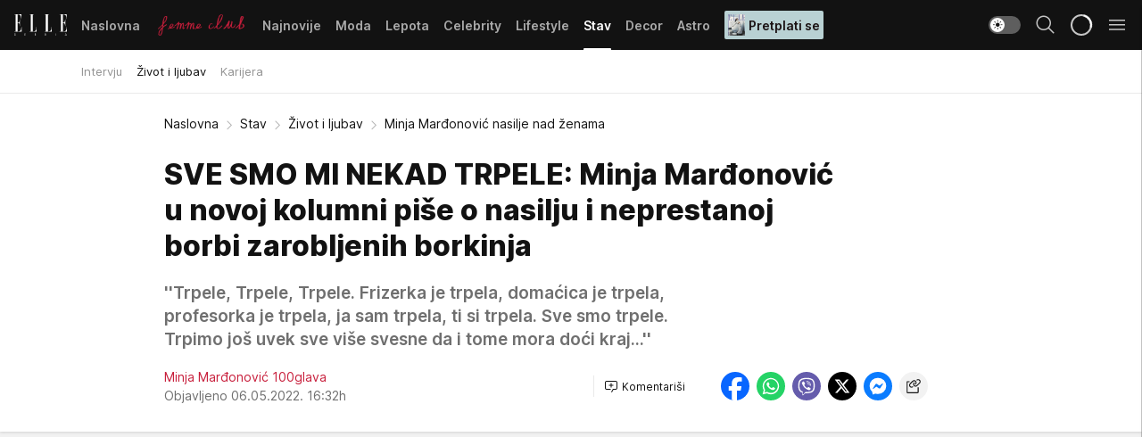

--- FILE ---
content_type: text/html; charset=utf-8
request_url: https://elle.rs/Stav/Zivot-i-ljubav/a43547/Minja-Mardjonovic-nasilje-nad-zenama.html
body_size: 39670
content:
<!DOCTYPE html><html  lang="sr"><head><meta charset="utf-8"><meta name="viewport" content="width=device-width, initial-scale=1"><script type="importmap">{"imports":{"#entry":"/_nuxt/entry.D2z0vWF8.js"}}</script><script data-cfasync="false">(function(w,d,s,l,i){w[l]=w[l]||[];w[l].push({'gtm.start':
            new Date().getTime(),event:'gtm.js'});var f=d.getElementsByTagName(s)[0],
            j=d.createElement(s),dl=l!='dataLayer'?'&l='+l:'';j.async=true;j.src=
            'https://www.googletagmanager.com/gtm.js?id='+i+dl;f.parentNode.insertBefore(j,f);
            })(window,document,'script','dataLayer','GTM-KP3DGK6');</script><script>'use strict';(function(b,t,q,h,c,e,f,r,u,a,v,w,m,k,n,p,l){l=(d,g)=>{m=new URLSearchParams(q.search);m.has(d)?g=m.get(d):b[h]&&b[h].hasOwnProperty(d)&&(g=b[h][d]);return isNaN(+g)?g:+g};l('pjnx',!1)||(b[h]=b[h]||{},b[c]=b[c]||{},b[c][e]=b[c][e]||[],k=d=>{a.b[d]=performance.now();a.b[f](d)},n=(d,g)=>{for(;0<d.length;)g[f](d.shift())},p=()=>{a.p=b[c][e][f];b[c][e][f]=a.s[f].bind(a.s)},a=b["__"+h]={t:l('pjfsto',3E3),m:l('pjfstom',2),s:[()=>{k("s");b[c].pubads().setTargeting('pjpel',a.b)}],f:d=>{a.p&&
                (k('f'+d),b[c][e][f]=a.p,a.p=!1,n(a.s,b[c][e]))},g:()=>{a.p&&p();k('g');a.r=setTimeout(()=>a.f('t'),a.t+a.b.g*a.m)}},b[c][e].shift&&(n(b[c][e],a.s),a.b=[],b[c][e][f](()=>a.g()),p(),k('v'+r)))})(window,document,location,'pubjelly','googletag','cmd','push',4);</script><script src="https://pubjelly.nxjmp.com/a/main/pubjelly.js?key=na" async onerror="__pubjelly.f('e')"></script><link rel="canonical" href="https://elle.rs/Stav/Zivot-i-ljubav/a43547/Minja-Mardjonovic-nasilje-nad-zenama.html"><script>var googletag = googletag || {}; googletag.cmd = googletag.cmd || [];</script><script src="https://securepubads.g.doubleclick.net/tag/js/gpt.js" async></script><title>Minja Marđonović nasilje nad ženama | Elle</title><script async data-cfasync="false">window.googletag=window.googletag||{},window.googletag.cmd=window.googletag.cmd||[];var packs=window.localStorage.getItem("df_packs"),packsParsed=packs&&JSON.parse(packs)||[];try{var a=window.localStorage.getItem("df_packsx"),s=a&&JSON.parse(a)||[];s.length&&(packsParsed=packsParsed.concat(s),packsParsed=Array.from(new Set(packsParsed)));var r,e=window.localStorage.getItem("df_packsy"),t=(e&&JSON.parse(e)||[]).map(function(a){return a.id});t.length&&(packsParsed=packsParsed.concat(t),packsParsed=Array.from(new Set(packsParsed)))}catch(d){}var standardPacks=window.localStorage.getItem("df_sp"),standardPacksParsed=standardPacks&&JSON.parse(standardPacks)||[];try{var g=window.localStorage.getItem("df_spx"),c=g&&JSON.parse(g)||[];c.length&&(standardPacksParsed=standardPacksParsed.concat(c),standardPacksParsed=Array.from(new Set(standardPacksParsed)));var o,n=window.localStorage.getItem("df_spy"),p=(n&&JSON.parse(n)||[]).map(function(a){return a.id});p.length&&(standardPacksParsed=standardPacksParsed.concat(p),standardPacksParsed=Array.from(new Set(standardPacksParsed)))}catch(P){}var platforms=window.localStorage.getItem("df_pl"),platformsParsed=platforms&&(JSON.parse(platforms)||[]);if(platformsParsed&&platformsParsed.length)for(var i=0;i<platformsParsed.length;i++)1===platformsParsed[i]&&packsParsed?window.googletag.cmd.push(function(){window.googletag.pubads().setTargeting("defractal",packsParsed)}):2===platformsParsed[i]&&packsParsed&&packsParsed.length?(window.midasWidgetTargeting=window.midasWidgetTargeting||{},window.midasWidgetTargeting.targetings=window.midasWidgetTargeting.targetings||[],window.midasWidgetTargeting.targetings.push({defractal:packsParsed})):3===platformsParsed[i]&&standardPacksParsed&&standardPacksParsed.length&&window.googletag.cmd.push(function(){window.googletag.pubads().setTargeting("defractal_sp",standardPacksParsed)});</script><script src="https://cdn.mediaoutcast.com/player/1.15.0/js/mov-init.min.js" async></script><script src="https://cdn.krakenoptimize.com/setup/get/7a2b0269-f7c9-4c32-daa8-08d71a5d0627" async body type="text/javascript" data-cfasync="false"></script><script src="https://cdn.defractal.com/scripts/defractal-4-00440018-D8AE-4AA2-888A-6D96BFA98C3E.js" async></script><link rel="stylesheet" href="/_nuxt/entry.CdDj59Ar.css" crossorigin><link rel="preload" as="font" href="https://static2.elle.rs/fonts/Inter.var.woff2" type="font/woff2" crossorigin><link rel="preload" as="font" href="https://static2.elle.rs/fonts/icomoon/icons.woff" type="font/woff" crossorigin><link rel="preload" as="image" href="https://static2.elle.rs/api/v3/images/592/1184/149453?ts=2022-05-06T16:26:31"><link rel="modulepreload" as="script" crossorigin href="/_nuxt/entry.D2z0vWF8.js"><link rel="preload" as="fetch" fetchpriority="low" crossorigin="anonymous" href="/_nuxt/builds/meta/311e6069-25a3-4088-acbf-9807dfbff659.json"><script data-cfasync="false">window.gdprAppliesGlobally=true;(function(){function n(e){if(!window.frames[e]){if(document.body&&document.body.firstChild){var t=document.body;var r=document.createElement("iframe");r.style.display="none";r.name=e;r.title=e;t.insertBefore(r,t.firstChild)}else{setTimeout(function(){n(e)},5)}}}function e(r,a,o,s,c){function e(e,t,r,n){if(typeof r!=="function"){return}if(!window[a]){window[a]=[]}var i=false;if(c){i=c(e,n,r)}if(!i){window[a].push({command:e,version:t,callback:r,parameter:n})}}e.stub=true;e.stubVersion=2;function t(n){if(!window[r]||window[r].stub!==true){return}if(!n.data){return}var i=typeof n.data==="string";var e;try{e=i?JSON.parse(n.data):n.data}catch(t){return}if(e[o]){var a=e[o];window[r](a.command,a.version,function(e,t){var r={};r[s]={returnValue:e,success:t,callId:a.callId};n.source.postMessage(i?JSON.stringify(r):r,"*")},a.parameter)}}const smt=window[r];if(typeof smt!=="function"){window[r]=e;if(window.addEventListener){window.addEventListener("message",t,false)}else{window.attachEvent("onmessage",t)}}}e("__uspapi","__uspapiBuffer","__uspapiCall","__uspapiReturn");n("__uspapiLocator");e("__tcfapi","__tcfapiBuffer","__tcfapiCall","__tcfapiReturn");n("__tcfapiLocator");(function(e){var t=document.createElement("link");t.rel="preconnect";t.as="script";var r=document.createElement("link");r.rel="dns-prefetch";r.as="script";var n=document.createElement("link");n.rel="preload";n.as="script";var i=document.createElement("script");i.id="spcloader";i.type="text/javascript";i["async"]=true;i.charset="utf-8";var a="https://sdk.privacy-center.org/"+e+"/loader.js?target="+document.location.hostname;if(window.didomiConfig&&window.didomiConfig.user){var o=window.didomiConfig.user;var s=o.country;var c=o.region;if(s){a=a+"&country="+s;if(c){a=a+"&region="+c}}}t.href="https://sdk.privacy-center.org/";r.href="https://sdk.privacy-center.org/";n.href=a;i.src=a;var d=document.getElementsByTagName("script")[0];d.parentNode.insertBefore(t,d);d.parentNode.insertBefore(r,d);d.parentNode.insertBefore(n,d);d.parentNode.insertBefore(i,d)})("82d80c84-586b-4519-bdef-240ed8c7f096")})();</script><script data-cfasync="false">function scrollDistance(i,n=66){if(!i||"function"!=typeof i)return;let e,o,t,d;window.addEventListener("scroll",function(l){o||(o=window.pageYOffset),window.clearTimeout(e),e=setTimeout(function(){t=window.pageYOffset,i(d=t-o,o,t),o=null,t=null,d=null},n)},!1)}window.didomiOnReady=window.didomiOnReady||[],window.didomiOnReady.push(function(i){i.notice.isVisible()&&scrollDistance(function(n){parseInt(Math.abs(n),10)>198&&i.notice.isVisible()&&i.setUserAgreeToAll()});if(i.notice.isVisible() && window.innerWidth <= 768){document.body.classList.remove("didomi-popup-open","didomi-popup-open-ios")}if(i.notice.isVisible()){document.querySelector(".didomi-popup").addEventListener("click", e=>{console.log(e)})}});</script><script>window.pp_gemius_identifier = 'bDDr2d.2SFTOVfhuh39YTJYlLeUFRps4IF_TjjztwxD.R7';
                function gemius_pending(i) { window[i] = window[i] || function () { var x = window[i + '_pdata'] = window[i + '_pdata'] || []; x[x.length] = arguments; }; };
                gemius_pending('gemius_hit'); gemius_pending('gemius_event'); gemius_pending('gemius_init'); gemius_pending('pp_gemius_hit'); gemius_pending('pp_gemius_event'); gemius_pending('pp_gemius_init');
                (function (d, t) {
                    try {
                        var gt = d.createElement(t), s = d.getElementsByTagName(t)[0], l = 'http' + ((location.protocol == 'https:') ? 's' : ''); gt.setAttribute('async', 'async');
                        gt.setAttribute('defer', 'defer'); gt.src = l + '://gars.hit.gemius.pl/xgemius.js'; s.parentNode.insertBefore(gt, s);
                    } catch (e) { }
                })(document, 'script');</script><meta name="title" content="SVE SMO MI NEKAD TRPELE: Minja Marđonović u novoj kolumni piše o nasilju i neprestanoj borbi zarobljenih borkinja"><meta hid="description" name="description" content="''Trpele, Trpele, Trpele. Frizerka je trpela, domaćica je trpela, profesorka je trpela, ja sam trpela, ti si trpela. Sve smo trpele. Trpimo još uvek sve više svesne da i tome mora doći kraj...'' "><meta hid="robots" property="robots" content="max-image-preview:large"><meta hid="og:type" property="og:type" content="website"><meta hid="og:title" property="og:title" content="SVE SMO MI NEKAD TRPELE: Minja Marđonović u novoj kolumni piše o nasilju i neprestanoj borbi zarobljenih borkinja"><meta hid="og:description" property="og:description" content="''Trpele, Trpele, Trpele. Frizerka je trpela, domaćica je trpela, profesorka je trpela, ja sam trpela, ti si trpela. Sve smo trpele. Trpimo još uvek sve više svesne da i tome mora doći kraj...'' "><meta hid="og:image" property="og:image" content="https://static2.elle.rs/Picture/149453/gif/nasilje-nad-zenama.gif?ts=2022-05-06T16:26:31"><meta hid="og:url" property="og:url" content="https://elle.rs/Stav/Zivot-i-ljubav/a43547/Minja-Mardjonovic-nasilje-nad-zenama.html"><meta hid="twitter:card" name="twitter:card" content="summary_large_image"><meta hid="twitter:title" name="twitter:title" content="SVE SMO MI NEKAD TRPELE: Minja Marđonović u novoj kolumni piše o nasilju i neprestanoj borbi zarobljenih borkinja"><meta hid="twitter:description" name="twitter:description" content="Elle 2022"><meta hid="twitter:image" name="twitter:image" content="https://static2.elle.rs/Picture/149453/gif/nasilje-nad-zenama.gif?ts=2022-05-06T16:26:31"><meta hid="twitter.url" name="twitter.url" content="https://elle.rs/Stav/Zivot-i-ljubav/a43547/Minja-Mardjonovic-nasilje-nad-zenama.html"><meta hid="wmg:authors" property="wmg:authors" content="Minja Marđonović 100glava"><meta hid="authors" property="authors" content="Minja Marđonović 100glava"><link rel="icon" type="image/svg+xml" href="/favicons/elle/icon.svg" sizes="any"><link rel="icon" type="image/png" href="/favicons/elle/favicon-32x32.png" sizes="32x32"><link rel="icon" type="image/png" href="/favicons/elle/favicon-128x128.png" sizes="128x128"><link rel="apple-touch-icon" type="image/png" href="/favicons/elle/favicon-180x180.png" sizes="180x180"><link rel="icon" type="image/png" href="/favicons/elle/favicon-192x192.png" sizes="192x192"><link rel="icon" type="image/png" href="/favicons/elle/favicon-512x512.png" sizes="512x512"><link rel="alternate" hreflang="sr" href="https://elle.rs/Stav/Zivot-i-ljubav/a43547/Minja-Mardjonovic-nasilje-nad-zenama.html"><link rel="alternate" type="application/rss+xml" title="RSS feed for Naslovna" href="https://elle.rs/rss/1/Naslovna"><link rel="alternate" type="application/rss+xml" title="RSS feed for Moda" href="https://elle.rs/rss/14/Moda"><link rel="alternate" type="application/rss+xml" title="RSS feed for Lepota" href="https://elle.rs/rss/15/Lepota"><link rel="alternate" type="application/rss+xml" title="RSS feed for Celebrity" href="https://elle.rs/rss/24/Celebrity"><link rel="alternate" type="application/rss+xml" title="RSS feed for Lifestyle" href="https://elle.rs/rss/22/Lifestyle"><link rel="alternate" type="application/rss+xml" title="RSS feed for Stav" href="https://elle.rs/rss/23/Stav"><link rel="alternate" type="application/rss+xml" title="RSS feed for Decor" href="https://elle.rs/rss/19/Decor"><link rel="alternate" type="application/rss+xml" title="RSS feed for Astro" href="https://elle.rs/rss/25/Astro"><link rel="amphtml" href="https://elle.rs/Stav/Zivot-i-ljubav/amp/a43547/Minja-Mardjonovic-nasilje-nad-zenama.html"><script type="application/ld+json">{
  "@context": "https://schema.org",
  "@graph": [
    {
      "@type": "NewsMediaOrganization",
      "@id": "https://elle.rs/#publisher",
      "name": "elle.rs",
      "url": "https://elle.rs/",
      "sameAs": [
        "https://www.facebook.com/ELLE.Serbia/",
        "https://www.pinterest.com/elleserbia/_created/",
        "https://www.instagram.com/elleserbia/",
        "https://twitter.com/elle_serbia"
      ],
      "logo": {
        "@type": "ImageObject",
        "@id": "https://elle.rs/#/schema/image/ellers-logo",
        "url": "https://elle.rs/assets/dist/images/shareimg.jpg",
        "width": 1800,
        "height": 945,
        "caption": "elle.rs Logo"
      },
      "image": {
        "@id": "https://elle.rs/#/schema/image/ellers-logo"
      }
    },
    {
      "@type": "WebSite",
      "@id": "https://elle.rs/#/schema/website/ellers",
      "url": "https://elle.rs/",
      "name": "elle.rs",
      "publisher": {
        "@id": "elle.rs/#publisher"
      },
      "potentialAction": {
        "@type": "SearchAction",
        "target": "https://elle.rs/search/1/1?q={search_term_string}",
        "query-input": "required name=search_term_string"
      }
    },
    {
      "@type": "WebPage",
      "@id": "https://elle.rs/Stav/Zivot-i-ljubav/a43547/Minja-Mardjonovic-nasilje-nad-zenama.html",
      "url": "https://elle.rs/Stav/Zivot-i-ljubav/a43547/Minja-Mardjonovic-nasilje-nad-zenama.html",
      "inLanguage": "sr-Latn",
      "breadcrumb": {
        "@id": "https://elle.rs/Stav/Zivot-i-ljubav/a43547/Minja-Mardjonovic-nasilje-nad-zenama.html#/schema/breadcrumb/a43547"
      },
      "name": "Minja Marđonović nasilje nad ženama | Stav | Život i ljubav",
      "isPartOf": {
        "@id": "https://elle.rs/#/schema/website/ellers"
      },
      "datePublished": "2022-05-06T16:32:15+02:00",
      "dateModified": "2022-05-06T16:32:15+02:00",
      "description": "''Trpele, Trpele, Trpele. Frizerka je trpela, domaćica je trpela, profesorka je trpela, ja sam trpela, ti si trpela. Sve smo trpele. Trpimo još uvek sve više svesne da i tome mora doći kraj...'' "
    },
    {
      "@type": [
        "Article",
        "NewsArticle"
      ],
      "@id": "https://elle.rs/Stav/Zivot-i-ljubav/a43547/Minja-Mardjonovic-nasilje-nad-zenama.html#/schema/article/a43547",
      "headline": "SVE SMO MI NEKAD TRPELE: Minja Marđonović u novoj kolumni piše o nasilju i neprestanoj borbi zarobljenih borki",
      "description": "''Trpele, Trpele, Trpele. Frizerka je trpela, domaćica je trpela, profesorka je trpela, ja sam trpela, ti si trpela. Sve smo trpele. Trpimo još uvek sve više svesne da i tome mora doći kraj...'' ",
      "isPartOf": {
        "@id": "https://elle.rs/Stav/Zivot-i-ljubav/a43547/Minja-Mardjonovic-nasilje-nad-zenama.html"
      },
      "mainEntityOfPage": {
        "@id": "https://elle.rs/Stav/Zivot-i-ljubav/a43547/Minja-Mardjonovic-nasilje-nad-zenama.html"
      },
      "datePublished": "2022-05-06T16:32:15+02:00",
      "dateModified": "2022-05-06T16:32:15+02:00",
      "image": [
        {
          "@context": "http://schema.org",
          "@type": "ImageObject",
          "width": 1200,
          "height": 675,
          "description": "SVE SMO MI NEKAD TRPELE: Minja Marđonović u novoj kolumni piše o nasilju i neprestanoj borbi zarobljenih borkinja",
          "url": "https://static2.elle.rs/Picture/149453/gif/nasilje-nad-zenama.gif?ts=2022-05-06T16:26:31"
        },
        {
          "@context": "http://schema.org",
          "@type": "ImageObject",
          "width": 1200,
          "height": 1200,
          "description": "SVE SMO MI NEKAD TRPELE: Minja Marđonović u novoj kolumni piše o nasilju i neprestanoj borbi zarobljenih borkinja",
          "url": "https://static2.elle.rs/MediumImage/149453/gif/nasilje-nad-zenama.gif?ts=2022-05-06T16:26:31"
        },
        {
          "@context": "http://schema.org",
          "@type": "ImageObject",
          "width": 1200,
          "height": 900,
          "description": "SVE SMO MI NEKAD TRPELE: Minja Marđonović u novoj kolumni piše o nasilju i neprestanoj borbi zarobljenih borkinja",
          "url": "https://static2.elle.rs/Thumbnail/149453/gif/nasilje-nad-zenama.gif?ts=2022-05-06T16:26:31"
        }
      ],
      "keywords": [
        "minja marđonović",
        "stoglava",
        "100glava",
        "nasilje nad ženama",
        "zašto žene trpe nasilje",
        "predstava trpele",
        "jugoslovensko dramsko pozorište"
      ],
      "author": [
        {
          "@type": "Person",
          "url": "https://elle.rs/journalist102/Minja-Mardjonovic-100glava",
          "name": "Minja Marđonović 100glava"
        }
      ],
      "publisher": {
        "@id": "https://elle.rs/#publisher"
      },
      "isAccessibleForFree": "True"
    },
    {
      "@type": "BreadcrumbList",
      "@id": "https://elle.rs/Stav/Zivot-i-ljubav/a43547/Minja-Mardjonovic-nasilje-nad-zenama.html#/schema/breadcrumb/a43547",
      "itemListElement": [
        {
          "@type": "ListItem",
          "position": 1,
          "item": {
            "@type": "WebPage",
            "@id": "https://elle.rs/Stav",
            "url": "https://elle.rs/Stav",
            "name": "Stav"
          }
        },
        {
          "@type": "ListItem",
          "position": 2,
          "item": {
            "@type": "WebPage",
            "@id": "https://elle.rs/Stav/Zivot-i-ljubav",
            "url": "https://elle.rs/Stav/Zivot-i-ljubav",
            "name": "Život i ljubav"
          }
        },
        {
          "@type": "ListItem",
          "position": 3,
          "item": {
            "@id": "https://elle.rs/Stav/Zivot-i-ljubav/a43547/Minja-Mardjonovic-nasilje-nad-zenama.html",
            "name": "Minja Marđonović nasilje nad ženama | Stav | Život i ljubav"
          }
        }
      ]
    }
  ]
}</script><script type="module" src="/_nuxt/entry.D2z0vWF8.js" crossorigin></script></head><body><div id="__nuxt"><div><div class="main light elle page-has-submenu" style=""><!----><header class="header has-submenu"><div class="container"><div class="header__content_wrap"><div class="header__content"><div class="header-logo"><a href="/" class="" title="Elle"><div class="header-logo__wrap"><svg class="logo-dimensions header-logo__image"><use xlink:href="/img/logo/elle.svg#logo-light"></use></svg><span class="header-logo__span">Elle</span></div></a></div><nav class="header-navigation"><div class="header-navigation__wrap"><ul class="header-navigation__list"><!--[--><li class="js_item_1 header-navigation__list-item"><a href="/" class="has-no-background"><span style=""><!----><span>Naslovna</span></span></a><!----></li><li class="js_item_20 header-navigation__list-item"><a href="/Aktivizam" class="is-custom is-custom-text"><span style="background-color:transparent;color:transparent;"><img src="https://static2.elle.rs/api/v3/staticimages/femme-club-accent@3x.png" alt="Aktivizam"><!----></span></a><!----></li><li class="js_item_39 header-navigation__list-item"><a href="/Najnovije" class="has-no-background"><span style=""><!----><span>Najnovije</span></span></a><!----></li><li class="js_item_14 header-navigation__list-item"><a href="/Moda" class="has-no-background"><span style=""><!----><span>Moda</span></span></a><!----></li><li class="js_item_15 header-navigation__list-item"><a href="/Lepota" class="has-no-background"><span style=""><!----><span>Lepota</span></span></a><!----></li><li class="js_item_24 header-navigation__list-item"><a href="/Celebrity" class="has-no-background"><span style=""><!----><span>Celebrity</span></span></a><!----></li><li class="js_item_22 header-navigation__list-item"><a href="/Lifestyle" class="has-no-background"><span style=""><!----><span>Lifestyle</span></span></a><!----></li><li class="js_item_23 is-active header-navigation__list-item"><a href="/Stav" class="has-no-background"><span style=""><!----><span>Stav</span></span></a><nav class="header__subnavigation isArticle"><div class="header-subnavigation__wrap"><ul class="header-subnavigation__list"><!--[--><li class="js_item_50 header-subnavigation__list-item"><a href="/Stav/Intervju" class="has-no-background"><span style=""><!----><span>Intervju</span></span></a><!----></li><li class="is-active js_item_51 header-subnavigation__list-item"><a href="/Stav/Zivot-i-ljubav" class="has-no-background"><span style=""><!----><span>Život i ljubav</span></span></a><!----></li><li class="js_item_52 header-subnavigation__list-item"><a href="/Stav/Karijera" class="has-no-background"><span style=""><!----><span>Karijera</span></span></a><!----></li><!--]--></ul><span class="is-hidden header-navigation__list-item is-view-more"><span class="">Još</span> <i class="icon-overflow-menu--vertical view-more-icon" aria-hidden="true"></i><ul class="is-hidden header-subnavigation__children"><!--[--><!--]--></ul></span></div></nav></li><li class="js_item_19 header-navigation__list-item"><a href="/Decor" class="has-no-background"><span style=""><!----><span>Decor</span></span></a><!----></li><li class="js_item_25 header-navigation__list-item"><a href="/Astro" class="has-no-background"><span style=""><!----><span>Astro</span></span></a><!----></li><li class="js_item_100 header-navigation__list-item"><a class="is-custom" href="https://elle.rs/Moda/Vesti/a47919/pretplatite-se-na-elle-srbija-magazin-i-dobicete-vredan-poklon.html" target="_blank" rel="noopener"><span style="background-color:#B9D1D3;color:#1C1314;"><img src="https://static2.elle.rs/api/v3/staticimages/Elle 247.jpg" alt="Pretplati se"><span>Pretplati se</span></span></a><!----></li><!--]--></ul></div><span class="is-hidden header-navigation__list-item is-view-more">Još <i class="icon-overflow-menu--vertical view-more-icon" aria-hidden="true"></i><ul class="is-hidden header-subnavigation__children"><!--[--><!--]--></ul></span><!--[--><!--]--></nav><div class="header-extra"><div class="theme-toggle theme-toggle--light"><div class="icon-wrap icon-wrap_light"><i class="icon icon-light--filled" aria-hidden="true"></i></div><div class="icon-wrap icon-wrap_asleep"><i class="icon icon-asleep--filled" aria-hidden="true"></i></div></div><div class="header-extra__icon"><i class="icon-search" aria-hidden="true"></i><div class="header-search"><div class="header-search-wrap"><form><input type="text" class="input" placeholder=" Pretraži Elle"><!----></form><div class="header-search__close"><i aria-hidden="true" class="icon icon-close"></i></div></div></div></div><div class="header-extra__icon" style="display:none;"><i class="icon-headphones-custom" aria-hidden="true"></i></div><!--[--><div class="header-extra__icon isSpinner"><div class="spinner" data-v-eba6742f></div></div><!--]--><div class="header-extra__icon" style="display:none;"><i class="icon-notification" aria-hidden="true"></i></div><div class="header-extra__icon header-extra__menu"><i class="icon-menu" aria-hidden="true"></i></div><div class="navigation-drawer" style="right:-100%;"><div class="navigation-drawer__header"><div class="navigation-drawer__logo"><svg class="navigation-drawer__logo_image"><use xlink:href="/img/logo/elle.svg#logo-drawer-light"></use></svg></div><div class="navigation-drawer__close"><i class="icon-close" aria-hidden="true"></i></div></div><div class="navigation-drawer__tabs"><span class="is-active">Kategorije</span><span class="">Ostalo</span></div><!----><div class="navigation-drawer__footer"><ul class="social-menu__list"><!--[--><li class="social-menu__list-item"><a href="https://www.facebook.com/ELLE.Serbia/" target="_blank" rel="noopener" aria-label="Facebook"><i class="icon-logo--facebook social-menu__list-icon" aria-hidden="true"></i></a></li><li class="social-menu__list-item"><a href="https://twitter.com/elle_serbia?lang=en" target="_blank" rel="noopener" aria-label="Twitter"><i class="icon-logo--twitter social-menu__list-icon" aria-hidden="true"></i></a></li><li class="social-menu__list-item"><a href="https://www.instagram.com/elleserbia/?hl=en" target="_blank" rel="noopener" aria-label="Instagram"><i class="icon-logo--instagram social-menu__list-icon" aria-hidden="true"></i></a></li><li class="social-menu__list-item"><a href="https://www.pinterest.com/elleserbia/" target="_blank" rel="noopener" aria-label="Pinterest"><i class="icon-logo--pinterest social-menu__list-icon" aria-hidden="true"></i></a></li><li class="social-menu__list-item"><a href="https://elle.rs/rss-feed" target="_blank" rel="noopener" aria-label="RSS"><i class="icon-logo--rss social-menu__list-icon" aria-hidden="true"></i></a></li><!--]--></ul></div></div></div></div></div></div></header><!--[--><!--]--><div class="generic-page" data-v-b527da3b><div class="main-container wallpaper-helper" data-v-b527da3b data-v-fdf9347c><!--[--><!----><!--[--><div class="wallpaper-wrapper" data-v-fdf9347c><div class="container"><div id="wallpaper-left" class="wallpaper-left wallpaper-watch"></div><div id="wallpaper-right" class="wallpaper-right wallpaper-watch"></div></div></div><div class="main_wrapper" data-v-fdf9347c><div class="container" data-v-fdf9347c><div id="wallpaper-top" class="wallpaper-top"></div></div><div class="article-header" data-v-fdf9347c data-v-86095f06><div class="article-header-wrap" data-v-86095f06><div class="article-header-container" data-v-86095f06><div class="breadcrumbs-wrap" data-v-86095f06 data-v-77f0710d><div class="breadcrumbs" data-v-77f0710d><a href="/" class="breadcrumbs-link" data-v-77f0710d>Naslovna</a><!--[--><div class="breadcrumbs-icon-container" data-v-77f0710d><i class="icon-chevron--right" aria-hidden="true" data-v-77f0710d></i><a href="/Stav" class="breadcrumbs-link" data-v-77f0710d>Stav</a></div><div class="breadcrumbs-icon-container" data-v-77f0710d><i class="icon-chevron--right" aria-hidden="true" data-v-77f0710d></i><a href="/Stav/Zivot-i-ljubav" class="breadcrumbs-link" data-v-77f0710d>Život i ljubav</a></div><div class="breadcrumbs-icon-container" data-v-77f0710d><i class="icon-chevron--right" aria-hidden="true" data-v-77f0710d></i><span class="breadcrumbs-title" data-v-77f0710d>Minja Marđonović nasilje nad ženama</span></div><!--]--></div></div><div class="article-header-labels" data-v-86095f06 data-v-4f4997d9><!----><!----><!----><!----><!----></div><h1 class="article-header-title" data-v-86095f06>SVE SMO MI NEKAD TRPELE: Minja Marđonović u novoj kolumni piše o nasilju i neprestanoj borbi zarobljenih borkinja</h1><strong class="article-header-lead" data-v-86095f06>&#39;&#39;Trpele, Trpele, Trpele. Frizerka je trpela, domaćica je trpela, profesorka je trpela, ja sam trpela, ti si trpela. Sve smo trpele. Trpimo još uvek sve više svesne da i tome mora doći kraj...&#39;&#39; </strong><!----><!----><div class="article-header-author-share" data-v-86095f06><div class="article-header-author-comments" data-v-86095f06><div class="article-header-author-date" data-v-86095f06><div class="author-list" data-v-86095f06><!----><!--[--><!--[--><a href="/journalist102/Minja-Mardjonovic-100glava" class="author" data-v-86095f06><!----> Minja Marđonović 100glava<!----></a><!--]--><!--]--></div><div class="article-header-date" datetime="2022-05-06T16:32:15" data-v-86095f06><time class="article-header-date-published" data-v-86095f06>Objavljeno 06.05.2022. 16:32h  </time><!----></div></div><div class="article-engagement-bar" data-v-86095f06 data-v-c0f3996a><div class="card-engagement-bar card-engagement-bar-wrap" data-v-c0f3996a><div class="card-engagement-bar__left"><!----><!----><!----><div role="button" class="btn"><!--[--><i class="icon-add-comment"></i><span class="text-add-comment">Komentariši</span><!--]--></div></div><!----></div></div></div><div class="article-exposed-share" data-v-86095f06 data-v-5d9026f4><div class="tooltip-box card-share-wrap" data-v-5d9026f4 data-v-2f96c82c><!--[--><!--[--><a role="button" class="tooltip-box__item facebook" data-v-2f96c82c><svg viewBox="0 0 32 32" class="icon facebook" data-v-2f96c82c><use xlink:href="/img/sprite-shares-02042025.svg#facebook-sign" data-v-2f96c82c></use></svg></a><!--]--><!--[--><a role="button" class="tooltip-box__item whatsapp" data-v-2f96c82c><svg viewBox="0 0 24 24" class="icon whatsapp" data-v-2f96c82c><use xlink:href="/img/sprite-shares-02042025.svg#whatsapp" data-v-2f96c82c></use></svg></a><!--]--><!--[--><a role="button" class="tooltip-box__item viber" data-v-2f96c82c><svg viewBox="0 0 24 24" class="icon viber" data-v-2f96c82c><use xlink:href="/img/sprite-shares-02042025.svg#viber" data-v-2f96c82c></use></svg></a><!--]--><!--[--><a role="button" class="tooltip-box__item twitter" data-v-2f96c82c><svg viewBox="0 0 24 24" class="icon twitter" data-v-2f96c82c><use xlink:href="/img/sprite-shares-02042025.svg#twitter" data-v-2f96c82c></use></svg></a><!--]--><!--[--><a role="button" class="tooltip-box__item messenger" data-v-2f96c82c><svg viewBox="0 0 24 24" class="icon messenger" data-v-2f96c82c><use xlink:href="/img/sprite-shares-02042025.svg#messenger" data-v-2f96c82c></use></svg></a><!--]--><!--]--><a role="button" class="tooltip-box__item copy-link" data-v-2f96c82c><svg viewBox="0 0 24 24" class="icon copy-link" data-v-2f96c82c><use xlink:href="/img/sprite-shares-02042025.svg#copy--link-adapted" data-v-2f96c82c></use></svg></a></div></div></div></div></div></div><div class="container" data-v-fdf9347c><!--[--><!--[--><!----><!--]--><!--[--><div class="container placeholder250px gptArticleTop" data-v-fdf9347c><div class="gpt-ad-banner"><div position="0" lazy="false"></div></div></div><!--]--><!--[--><div class="article-main" data-v-fdf9347c><div class="is-main article-content with-sidebar" data-v-1df6af20><div class="full-width" data-v-1df6af20><div class="sticky-scroll-container isSticky" data-v-1df6af20><!--[--><!--[--><div class="generic-component" data-v-1df6af20 data-v-a6cdc878><article class="" data-v-a6cdc878><div class="article-big-image" is-storytelling="false" data-v-896fd29b><figure class="big-image-container" data-v-896fd29b><div class="card-image-container" style="" data-v-896fd29b data-v-ecf0a92a><picture class="" data-v-ecf0a92a><!--[--><source media="(max-width: 1023px)" srcset="https://static2.elle.rs/api/v3/images/1280/2560/149453?ts=2022-05-06T16:26:31,
https://static2.elle.rs/api/v3/images/1280/2560/149453?ts=2022-05-06T16:26:31 1.5x" data-v-ecf0a92a><source media="(min-width: 1024px)" srcset="https://static2.elle.rs/api/v3/images/1280/2560/149453?ts=2022-05-06T16:26:31" data-v-ecf0a92a><!--]--><img src="https://static2.elle.rs/api/v3/images/1280/2560/149453?ts=2022-05-06T16:26:31" srcset="https://static2.elle.rs/api/v3/images/1280/2560/149453?ts=2022-05-06T16:26:31,
https://static2.elle.rs/api/v3/images/1280/2560/149453?ts=2022-05-06T16:26:31 1.5x" alt="SVE SMO MI NEKAD TRPELE: Minja Marđonović u novoj kolumni piše o nasilju i neprestanoj borbi zarobljenih borkinja" class="" style="" data-v-ecf0a92a></picture></div><figcaption class="big-image-source" data-v-896fd29b><!----><span class="big-image-source-copy" data-v-896fd29b>Foto:&nbsp;Animacija: Tijana Tripković</span></figcaption></figure></div><!----><div class="article-body"><!----><!----><!--[--><!--[--><div class="article-rte" document-template="NewsArticle"> <p>Za svoj isusovski rođendan ovoga marta dobila sam od prijateljice Ivane pozorišnu kartu na poklon. Ista drama po drugi put. Čini mi se da svako ponovno gledanje iste predstave koja najlepše i najgore rastura po duši i telu jeste najveći dar kojim sam očigledno ovoga puta i ja morala biti počašćena. Isusovske godine za isusovsko stradanje oličeno u tragičnoj sudbini žene kao pojedinke. Zar ni žena nije razapeta na krstu i Mesecu, u ime Sunca i Boga?</p> </div><!----><!--]--><!--[--><div class="article-ad inText-banner-wrapper" document-template="NewsArticle"><!--[--><div class="container placeholder250px"><div class="gpt-ad-banner"><div position="1" lazy="false"></div></div></div><!--]--><!----></div><!----><!--]--><!--[--><div class="article-rte paragrafNumber_2" document-template="NewsArticle"> <h3><em>Tanka je linija između prve i poslednje žene na svetu. Obe su krive i dužne postale i ostale Bogu i narodu.</em></h3> </div><!----><!--]--><!--[--><div class="article-factbox" document-template="NewsArticle" data-v-245661db> <div class="fnc-plugin-element"><div class="insertFactBox"><div class="js-factbox"><div class="antrfile"><p class="js-factbox-desc">Zar ni žena nije razapeta na krstu i Mesecu, u ime Sunca i Boga?</p></div></div></div></div> </div><!----><!--]--><!--[--><div class="article-rte paragrafNumber_3" document-template="NewsArticle"> <p> Drugo gledanje, nakon pet godina, dramske postavke ženske stvarnosti u mačoističkom društvu je pomerilo moju granicu zahvalnosti. Ova karta nije rođendanski poklon, već dar bolne istine i još bolnije realnosti. Ima jedna dokumentarna priča koja kazuje sudbine žena koje su ubile svoje višegodišnje nasilnike i neupitno robijaju za svirepo ubistvo ili ubistvo s predumišljajem. <em>Trpele, Trpele, Trpele.</em> Frizerka je trpela, domaćica je trpela, profesorka je trpela, ja sam trpela, ti si trpela. Sve smo trpele. Trpimo još uvek sve više svesne da i tome mora doći kraj. Dokument kaže da je jedna žena (pre)trpela trudnoću zaključana u sobi, s malo vode i bez kifle, ispod stola, bez prava na posetu ginekologu i s nožem pod grlom, da bi na kraju taj isti nož, kojim joj je muž pred očima svakodnevno pijan mahao, završio u njegovom trbuhu.</p> </div><!----><!--]--><!--[--><div class="article-rte" document-template="NewsArticle"> <h3><em>On je mrtav. Ona robija. Ona je spasena i kažnjena.</em></h3> </div><!----><!--]--><!--[--><div class="related-news__wrap" document-template="NewsArticle" data-v-6784d22a><span class="related-news__block-title" data-v-6784d22a>Možda će vas zanimati</span><!--[--><!--[--><a href="/Stav/Zivot-i-ljubav/a43451/Da-li-zena-treba-prva-da-pozove-muskarca-na-dejt.html" class="related-news__link" data-v-6784d22a><span class="related-news__content" data-v-6784d22a><span class="related-news__text-content" data-v-6784d22a><span class="related-news__label-wrap" data-v-6784d22a><span class="related-news__label" data-v-6784d22a>Život i ljubav</span></span><span class="related-news__title" data-v-6784d22a>DA LI ŽENA TREBA PRVA DA POZOVE MUŠKARCA NA DEJT? Minja Marđonović ruši nametnuti imperativ heteronormativne ljubavi</span></span><figure class="related-news__image" data-v-6784d22a><div class="card-image-container" data-v-6784d22a data-v-ecf0a92a><picture class="" data-v-ecf0a92a><!--[--><source media="(max-width: 1023px)" srcset="https://static2.elle.rs/api/v3/images/1280/2560/149033?ts=2022-04-22T10:51:22" data-v-ecf0a92a><source media="(min-width: 1024px)" srcset="https://static2.elle.rs/api/v3/images/1280/2560/149033?ts=2022-04-22T10:51:22" data-v-ecf0a92a><!--]--><img src="https://static2.elle.rs/api/v3/images/1280/2560/149033?ts=2022-04-22T10:51:22" srcset="https://static2.elle.rs/api/v3/images/1280/2560/149033?ts=2022-04-22T10:51:22" alt="DA LI ŽENA TREBA PRVA DA POZOVE MUŠKARCA NA DEJT? Minja Marđonović ruši nametnuti imperativ heteronormativne ljubavi" class="" loading="lazy" style="" data-v-ecf0a92a></picture></div></figure></span><!----></a><!--]--><!--]--></div><!----><!--]--><!--[--><div class="article-rte" document-template="NewsArticle"> <p></p> </div><!----><!--]--><!--[--><div class="article-rte" document-template="NewsArticle"> <p>Predstava <strong>Trpele</strong>, koja se dobrih devet godina igra u BDP-u, jeste upravo ova dokumentarna postavka tragične sudbine žena koje su trpele i pretrpele nasilje od strane svojih bivših ili sadašnjih partnera. Sedam žena, sedam nasilnih i brutalnih iskustava mučenja i tlačenja, sedam ubistava, sedam kazni i skoro sto godina robije. Na maloj sceni Beogradskog dramskog pozorišta dešava se istina - pričaju se priče Velikomučenica koje su platile sopstvenu slobodu slobodom u društvu bez slobode, pravde i jednakosti. Sedam glumica sat i po vremena živi i oživljava sedam najverodostojnijih nesrećnih života svih sedam nesrećnih žena. Sedam nasilnika je pod zemljom. Sedam kazni je izrečeno. Sedam stradanja je započeto. Od besmislenog šetanja sistemskom putanjom - policija i služba za socijalni rad, do bolnog stimulisanja porodice na trpljenje, pa sve do ubistva i neminovnog zatvora.</p> </div><!----><!--]--><!--[--><div class="article-ad" document-template="NewsArticle"><!----><div class="midas-intext"><div id="midasWidget__11032"></div></div></div><!----><!--]--><!--[--><div class="article-rte" document-template="NewsArticle"> <h3><em>Tako se piše sudska kazna ženama koje su iz višegodišnje trpnje nasilja u svojim emotivnim odnosima postale dželatkinje svojim dželatima.</em></h3> </div><!----><!--]--><!--[--><div class="article-factbox" document-template="NewsArticle" data-v-245661db> <div class="fnc-plugin-element"><div class="insertFactBox"><div class="js-factbox"><div class="antrfile"><p class="js-factbox-desc">Trpele, Trpele, Trpele. Frizerka je trpela, domaćica je trpela, profesorka je trpela, ja sam trpela, ti si trpela. Sve smo trpele. Trpimo još uvek sve više svesne da i tome mora doći kraj.</p></div></div></div></div> </div><!----><!--]--><!--[--><div class="article-rte" document-template="NewsArticle"> <p> Vazduha u sali je već nakon prve dramske ispovesti počelo da ponestaje. Maramice je svako malo neko iz publike vadio iz džepa pokušavajući da sanira nos koji vlaži od neskrivenih suza. Nakon treće istine stomak me je zaboleo. Na četvrtoj smo i Ivana i ja već počele da se tresemo iznutra, dok smo na sedmoj umalo zajecale najglasnije na svetu uz proglas: ''Nema života bez smrti!''. Ponovno gledanje jedne te iste dramatizacije mučkog života donelo je jednu novu dimenziju moje stare istine. Znala sam da plačem zbog sebe i da se prisećam svog mučeništva u odnosu s muškarcem. Dok je mala scena gorela od očaja, ja sam gorela od sopstvenih memorija. To su ona sećanja koja nikad ne iščezavaju.</p> </div><!----><!--]--><!--[--><div class="article-rte" document-template="NewsArticle"> <h3><em>Kako ikada da zaboravim ono skidanje mojih naočara s glave i lomljenje istih na centimetar od mog nosa, onih silnih pretnji iz prikrajka, onog perfidnog nipodaštavanja svega mog i veličanja svega njegovog. Trpela sam.</em></h3> </div><!----><!--]--><!--[--><div class="article-image" document-template="NewsArticle" data-v-986aba4a><figure class="article-image__container" style="" data-v-986aba4a><div class="card-image-container" data-v-986aba4a data-v-ecf0a92a><picture class="" data-v-ecf0a92a><!--[--><source media="(max-width: 1023px)" srcset="https://static2.elle.rs/api/v3/images/1280/2560/149454?ts=2022-05-06T16:30:06,
https://static2.elle.rs/api/v3/images/1280/2560/149454?ts=2022-05-06T16:30:06 1.5x" data-v-ecf0a92a><source media="(min-width: 1024px)" srcset="https://static2.elle.rs/api/v3/images/1280/2560/149454?ts=2022-05-06T16:30:06" data-v-ecf0a92a><!--]--><img src="https://static2.elle.rs/api/v3/images/1280/2560/149454?ts=2022-05-06T16:30:06" srcset="https://static2.elle.rs/api/v3/images/1280/2560/149454?ts=2022-05-06T16:30:06,
https://static2.elle.rs/api/v3/images/1280/2560/149454?ts=2022-05-06T16:30:06 1.5x" alt="Zašto žene trpe nasilje?" class="" loading="lazy" style="" data-v-ecf0a92a></picture></div></figure><div class="article-image__details" data-v-986aba4a><!----><span class="article-image__details-copy" data-v-986aba4a>Foto:&nbsp;Ilustracija: Tijana Tripković</span></div></div><!----><!--]--><!--[--><div class="article-rte" document-template="NewsArticle"> <p></p> </div><!----><!--]--><!--[--><div class="related-news__wrap" document-template="NewsArticle" data-v-6784d22a><span class="related-news__block-title" data-v-6784d22a>Možda će vas zanimati</span><!--[--><!--[--><a href="/Stav/Zivot-i-ljubav/a43342/Veza-sa-ozenjenim-muskarcem.html" class="related-news__link" data-v-6784d22a><span class="related-news__content" data-v-6784d22a><span class="related-news__text-content" data-v-6784d22a><span class="related-news__label-wrap" data-v-6784d22a><span class="related-news__label" data-v-6784d22a>Život i ljubav</span></span><span class="related-news__title" data-v-6784d22a>NIKADA NE RATUJ SA DRUGIM ŽENAMA ZBOG MUŠKARACA: Minja Marđonović u svojoj kolumni za ELLE preispituje ljubavni trougao</span></span><figure class="related-news__image" data-v-6784d22a><div class="card-image-container" data-v-6784d22a data-v-ecf0a92a><picture class="" data-v-ecf0a92a><!--[--><source media="(max-width: 1023px)" srcset="https://static2.elle.rs/api/v3/images/1280/2560/148709?ts=2022-04-07T13:47:36" data-v-ecf0a92a><source media="(min-width: 1024px)" srcset="https://static2.elle.rs/api/v3/images/1280/2560/148709?ts=2022-04-07T13:47:36" data-v-ecf0a92a><!--]--><img src="https://static2.elle.rs/api/v3/images/1280/2560/148709?ts=2022-04-07T13:47:36" srcset="https://static2.elle.rs/api/v3/images/1280/2560/148709?ts=2022-04-07T13:47:36" alt="85088831_133290001515335_5932676615155193632_n.jpg" class="" loading="lazy" style="" data-v-ecf0a92a></picture></div></figure></span><!----></a><!--]--><!--]--></div><!----><!--]--><!--[--><div class="article-rte" document-template="NewsArticle"> <p></p> </div><!----><!--]--><!--[--><div class="article-rte" document-template="NewsArticle"> <p>Znala sam da jesam i pre ovog ponovnog gledanja dramatizacije ženskog stradanja u nasilnom svetu. Dok se radnja vozala ka sopstvenom kraju, gledajući svih sedam sestrica po bolu iza rešetaka kako služe sudske i Božije kazne, proživljavala sam nanovo sve svoje epizode nasilja. <em>''Preživela sam!''</em> ponavljala sam neprestano u sebi pomalo nespremna da nanovo proživljavam pojedine segmente svoje prošlosti. Ja nisam poput ovih sedam tragičarki došla do kraja slobode. Prisetila sam se i toga, u trenutku kada sam shvatila da ja faktički ridam zbog sebe same. Uh, nema boljeg osećaja od samosaosećanja! To se zove pražnjenje!</p> </div><!----><!--]--><!--[--><div class="article-rte" document-template="NewsArticle"> <h3><em>To je taj suzni put slobode - kada priznaš sebi da ti je najpotrebniji sopstveni zagrljaj, tuđi ti nikad neće teško pasti.</em></h3> </div><!----><!--]--><!--[--><div class="article-rte" document-template="NewsArticle"> <p>Poslednjim činovima dramskog dokumentarca odiše pokajanje. Nema pokajanja bez griže savesti. Nema te sudske kazne koja može biti gora od samokažnjavanja patnice koja godinama trpi nož pod grlom, glavu razbijenu o zid, silovanje sopstvenog tela i proganjanje sopstvene duše. Neprestana borba zarobljenih borkinja. To je ta tragična junačka sudbina svih žena koje su preživele nasilje.</p> </div><!----><!--]--><!--[--><div class="article-rte" document-template="NewsArticle"> <p>Mada, šta uopšte znači preživela? Je li živ čovek onaj koji živi, a ne diše? Ne znam. Znam samo da sam i ja trpela i da sam sada živa, da niko nije mrtav i da nisam iza zatvorskih rešetaka. Mnogo sam trpela sasvim nesvesna da trpim. Verovala sam da mi ne može ništa, iako sam ga se plašila snažno. Branila sam se, bežala sam, skrivala sam se i na kraju pobegla. Nekad pomislim da sam oduvek bila hrabra, a onda se setim da sam samo imala mnogo više sreće nego sve one koje su stradale u svom pretrpljenom hororu. Kraj se približava. Trenutak kada će svih sedam teskobnih priča biti bačeno publici u krilo.</p> </div><!----><!--]--><!--[--><div class="article-factbox" document-template="NewsArticle" data-v-245661db> <div class="fnc-plugin-element"><div class="insertFactBox"><div class="js-factbox"><div class="antrfile"><p class="js-factbox-desc">Nekad pomislim da sam oduvek bila hrabra, a onda se setim da sam samo imala mnogo više sreće nego sve one koje su stradale u svom pretrpljenom hororu.</p></div></div></div></div> </div><!----><!--]--><!--[--><div class="article-rte" document-template="NewsArticle"> <p> Bol sa scene se razlio po svima nama. Čim je poslednja tragična junakinja iz naracije prešla u scenografsko odsluženje svoje kazne, znala sam da je došlo vreme za gromoglasni aplauz. Svetlo se upalilo, zavesa je pala. Obe smo, u pravom trenutku, zaplakale jako dlanovima. Krenuše i ostali za nama. Poklonile su se tri puta. Dok smo napuštale sredinu petog reda, po glavi i duši mi je skakalo jedno jedino pitanje:</p> </div><!----><!--]--><!--[--><div class="article-rte" document-template="NewsArticle"> <h3><em>Koliko li je samo žena večeras poput mene u ovoj sali plakalo za sobom i zbog sebe?</em></h3> </div><!----><!--]--><!--[--><div class="article-rte" document-template="NewsArticle"> <p></p> </div><!----><!--]--><!--[--><div class="article-image" document-template="NewsArticle" data-v-986aba4a><figure class="article-image__container" style="" data-v-986aba4a><div class="card-image-container" data-v-986aba4a data-v-ecf0a92a><picture class="" data-v-ecf0a92a><!--[--><source media="(max-width: 1023px)" srcset="https://static2.elle.rs/api/v3/images/1280/2560/149455?ts=2022-05-06T16:37:34,
https://static2.elle.rs/api/v3/images/1280/2560/149455?ts=2022-05-06T16:37:34 1.5x" data-v-ecf0a92a><source media="(min-width: 1024px)" srcset="https://static2.elle.rs/api/v3/images/1280/2560/149455?ts=2022-05-06T16:37:34" data-v-ecf0a92a><!--]--><img src="https://static2.elle.rs/api/v3/images/1280/2560/149455?ts=2022-05-06T16:37:34" srcset="https://static2.elle.rs/api/v3/images/1280/2560/149455?ts=2022-05-06T16:37:34,
https://static2.elle.rs/api/v3/images/1280/2560/149455?ts=2022-05-06T16:37:34 1.5x" alt="unnamed (4).jpg" class="" loading="lazy" style="" data-v-ecf0a92a></picture></div></figure><div class="article-image__details" data-v-986aba4a><span class="article-image__details-desc" data-v-986aba4a>Minja Marđonović&ensp;</span><span class="article-image__details-copy" data-v-986aba4a>Foto:&nbsp;foto: Marina Bugarčić</span></div></div><!----><!--]--><!--[--><div class="article-rte" document-template="NewsArticle"> <p></p> </div><!----><!--]--><!--[--><div class="related-news__wrap" document-template="NewsArticle" data-v-6784d22a><span class="related-news__block-title" data-v-6784d22a>Možda će vas zanimati</span><!--[--><!--[--><a href="/Stav/Zivot-i-ljubav/a43534/Instagram-stranica-za-prolecnu-motivaciju.html" class="related-news__link" data-v-6784d22a><span class="related-news__content" data-v-6784d22a><span class="related-news__text-content" data-v-6784d22a><span class="related-news__label-wrap" data-v-6784d22a><span class="related-news__label" data-v-6784d22a>Život i ljubav</span></span><span class="related-news__title" data-v-6784d22a>OVU INSTAGRAM STRANICU MORATE DA ZAPRATITE ZA PROLEĆNU MOTIVACIJU: Psihološkinja Nina Racić nas budi važnim lekcijama</span></span><figure class="related-news__image" data-v-6784d22a><div class="card-image-container" data-v-6784d22a data-v-ecf0a92a><picture class="" data-v-ecf0a92a><!--[--><source media="(max-width: 1023px)" srcset="https://static2.elle.rs/api/v3/images/1280/2560/149387?ts=2022-05-05T12:37:28" data-v-ecf0a92a><source media="(min-width: 1024px)" srcset="https://static2.elle.rs/api/v3/images/1280/2560/149387?ts=2022-05-05T12:37:28" data-v-ecf0a92a><!--]--><img src="https://static2.elle.rs/api/v3/images/1280/2560/149387?ts=2022-05-05T12:37:28" srcset="https://static2.elle.rs/api/v3/images/1280/2560/149387?ts=2022-05-05T12:37:28" alt="OVU INSTAGRAM STRANICU MORATE DA ZAPRATITE ZA PROLEĆNU MOTIVACIJU: Psihološkinja Nina Racić nas budi važnim lekcijama" class="" loading="lazy" style="" data-v-ecf0a92a></picture></div></figure></span><span class="related-news__divider" data-v-6784d22a></span></a><!--]--><!--[--><a href="/Stav/Zivot-i-ljubav/a32238/Sta-znaci-biti-emocionalno-nedostupan.html" class="related-news__link" data-v-6784d22a><span class="related-news__content" data-v-6784d22a><span class="related-news__text-content" data-v-6784d22a><span class="related-news__label-wrap" data-v-6784d22a><span class="related-news__label" data-v-6784d22a>Život i ljubav</span></span><span class="related-news__title" data-v-6784d22a>ŠTA ZNAČI BITI EMOCIONALNO NEDOSTUPAN I DA LI STE TO MOŽDA VI? Psihološkinja Olja Milutinović objašnjava nam sve o tome</span></span><figure class="related-news__image" data-v-6784d22a><div class="card-image-container" data-v-6784d22a data-v-ecf0a92a><picture class="" data-v-ecf0a92a><!--[--><source media="(max-width: 1023px)" srcset="https://static2.elle.rs/api/v3/images/1280/2560/134584?ts=2021-10-01T15:58:12" data-v-ecf0a92a><source media="(min-width: 1024px)" srcset="https://static2.elle.rs/api/v3/images/1280/2560/134584?ts=2021-10-01T15:58:12" data-v-ecf0a92a><!--]--><img src="https://static2.elle.rs/api/v3/images/1280/2560/134584?ts=2021-10-01T15:58:12" srcset="https://static2.elle.rs/api/v3/images/1280/2560/134584?ts=2021-10-01T15:58:12" alt="emocionalna nedostupnost" class="" loading="lazy" style="" data-v-ecf0a92a></picture></div></figure></span><span class="related-news__divider" data-v-6784d22a></span></a><!--]--><!--[--><a href="/Stav/Zivot-i-ljubav/a43274/Sta-je-mikrovaranje-u-vezi.html" class="related-news__link" data-v-6784d22a><span class="related-news__content" data-v-6784d22a><span class="related-news__text-content" data-v-6784d22a><span class="related-news__label-wrap" data-v-6784d22a><span class="related-news__label" data-v-6784d22a>Život i ljubav</span></span><span class="related-news__title" data-v-6784d22a>DA LI STE ČULI ZA MIKROVARANJE? Ako se dopisujete sa nekim drugim na mrežama ili flertujete na poslu - o da, krivi ste</span></span><figure class="related-news__image" data-v-6784d22a><div class="card-image-container" data-v-6784d22a data-v-ecf0a92a><picture class="" data-v-ecf0a92a><!--[--><source media="(max-width: 1023px)" srcset="https://static2.elle.rs/api/v3/images/1280/2560/148499?ts=2022-03-29T12:53:14" data-v-ecf0a92a><source media="(min-width: 1024px)" srcset="https://static2.elle.rs/api/v3/images/1280/2560/148499?ts=2022-03-29T12:53:14" data-v-ecf0a92a><!--]--><img src="https://static2.elle.rs/api/v3/images/1280/2560/148499?ts=2022-03-29T12:53:14" srcset="https://static2.elle.rs/api/v3/images/1280/2560/148499?ts=2022-03-29T12:53:14" alt="profimedia-0548680019.jpg" class="" loading="lazy" style="" data-v-ecf0a92a></picture></div></figure></span><span class="related-news__divider" data-v-6784d22a></span></a><!--]--><!--[--><a href="/Stav/Zivot-i-ljubav/a32389/Kako-izaci-iz-zacaranog-kruga-traume.html" class="related-news__link" data-v-6784d22a><span class="related-news__content" data-v-6784d22a><span class="related-news__text-content" data-v-6784d22a><span class="related-news__label-wrap" data-v-6784d22a><span class="related-news__label" data-v-6784d22a>Život i ljubav</span></span><span class="related-news__title" data-v-6784d22a>KAKO IZAĆI IZ ZAČARANOG KRUGA TRAUME? Psihološkinja Olja Milutinović analizira kako je odrasti kao dete sa traumom</span></span><figure class="related-news__image" data-v-6784d22a><div class="card-image-container" data-v-6784d22a data-v-ecf0a92a><picture class="" data-v-ecf0a92a><!--[--><source media="(max-width: 1023px)" srcset="https://static2.elle.rs/api/v3/images/1280/2560/135170?ts=2021-11-01T15:08:41" data-v-ecf0a92a><source media="(min-width: 1024px)" srcset="https://static2.elle.rs/api/v3/images/1280/2560/135170?ts=2021-11-01T15:08:41" data-v-ecf0a92a><!--]--><img src="https://static2.elle.rs/api/v3/images/1280/2560/135170?ts=2021-11-01T15:08:41" srcset="https://static2.elle.rs/api/v3/images/1280/2560/135170?ts=2021-11-01T15:08:41" alt="12424452_1719653651653759_641325960_n" class="" loading="lazy" style="" data-v-ecf0a92a></picture></div></figure></span><!----></a><!--]--><!--]--></div><!----><!--]--><!--[--><div class="article-rte" document-template="NewsArticle"> <p></p> </div><!----><!--]--><!--[--><!----><!----><!--]--><!--[--><!----><!----><!--]--><!--]--><!----><!----></div><!----><!----></article></div><!--]--><!--[--><div class="generic-component" data-v-1df6af20 data-v-a6cdc878><div class="article-progression" data-v-a6cdc878 data-v-d6eb61a3><a href="/Stav/Intervju/a43631/Jasna-Djuricic-intervju.html" class="article-progression__link" data-v-d6eb61a3><span class="arrow is-left" data-v-d6eb61a3></span>Prethodna vest</a><a href="/Stav/Zivot-i-ljubav/a43534/Instagram-stranica-za-prolecnu-motivaciju.html" class="article-progression__link" data-v-d6eb61a3><span class="arrow is-right" data-v-d6eb61a3></span>Sledeća vest</a></div></div><!--]--><!--[--><div class="generic-component" data-v-1df6af20 data-v-a6cdc878><section class="article-tags" data-v-a6cdc878 data-v-0c543b8f><div class="article-tags__title" data-v-0c543b8f>Tagovi</div><ul class="article-tags__list" data-v-0c543b8f><!--[--><li class="article-tags__tag" data-v-0c543b8f><a href="/tag15085/Minja-Mardjonovic/1" class="article-tags__tag-link" data-v-0c543b8f>Minja Marđonović</a></li><li class="article-tags__tag" data-v-0c543b8f><a href="/tag15210/stoglava/1" class="article-tags__tag-link" data-v-0c543b8f>stoglava</a></li><li class="article-tags__tag" data-v-0c543b8f><a href="/tag15086/100glava/1" class="article-tags__tag-link" data-v-0c543b8f>100glava</a></li><li class="article-tags__tag" data-v-0c543b8f><a href="/tag4325/nasilje-nad-zenama/1" class="article-tags__tag-link" data-v-0c543b8f>nasilje nad ženama</a></li><li class="article-tags__tag" data-v-0c543b8f><a href="/tag15349/zasto-zene-trpe-nasilje/1" class="article-tags__tag-link" data-v-0c543b8f>zašto žene trpe nasilje</a></li><li class="article-tags__tag" data-v-0c543b8f><a href="/tag15350/predstava-trpele/1" class="article-tags__tag-link" data-v-0c543b8f>predstava trpele</a></li><li class="article-tags__tag" data-v-0c543b8f><a href="/tag15351/jugoslovensko-dramsko-pozoriste/1" class="article-tags__tag-link" data-v-0c543b8f>jugoslovensko dramsko pozorište</a></li><!--]--></ul></section></div><!--]--><!--[--><div class="generic-component" data-v-1df6af20 data-v-a6cdc878><section class="article-communities" data-v-a6cdc878 data-v-5bc7a5a9><div class="article-communities-header" data-v-5bc7a5a9><span class="article-communities-title" data-v-5bc7a5a9>Pridruži se ELLE zajednici.</span></div><ul class="article-communities-list" data-v-5bc7a5a9><!--[--><li class="article-communities-list-item" data-v-5bc7a5a9><a href="https://www.facebook.com/ELLE.Serbia/" target="_blank" rel="noopener" aria-label="Facebook" class="facebook" data-v-5bc7a5a9><svg viewBox="0 0 24 24" class="icon" data-v-5bc7a5a9><use xlink:href="/img/sprite-shares-02042025.svg#facebook-monochrome" data-v-5bc7a5a9></use></svg><span class="article-communities-list-item-name" data-v-5bc7a5a9>Facebook</span></a></li><li class="article-communities-list-item" data-v-5bc7a5a9><a href="https://twitter.com/elle_serbia?lang=en" target="_blank" rel="noopener" aria-label="Twitter" class="twitter" data-v-5bc7a5a9><svg viewBox="0 0 24 24" class="icon" data-v-5bc7a5a9><use xlink:href="/img/sprite-shares-02042025.svg#twitter" data-v-5bc7a5a9></use></svg><span class="article-communities-list-item-name" data-v-5bc7a5a9>Twitter</span></a></li><li class="article-communities-list-item" data-v-5bc7a5a9><a href="https://www.instagram.com/elleserbia/?hl=en" target="_blank" rel="noopener" aria-label="Instagram" class="instagram" data-v-5bc7a5a9><svg viewBox="0 0 24 24" class="icon" data-v-5bc7a5a9><use xlink:href="/img/sprite-shares-02042025.svg#instagram" data-v-5bc7a5a9></use></svg><span class="article-communities-list-item-name" data-v-5bc7a5a9>Instagram</span></a></li><li class="article-communities-list-item" data-v-5bc7a5a9><a href="https://www.pinterest.com/elleserbia/" target="_blank" rel="noopener" aria-label="Pinterest" class="pinterest" data-v-5bc7a5a9><svg viewBox="0 0 24 24" class="icon" data-v-5bc7a5a9><use xlink:href="/img/sprite-shares-02042025.svg#pinterest" data-v-5bc7a5a9></use></svg><span class="article-communities-list-item-name" data-v-5bc7a5a9>Pinterest</span></a></li><!--]--></ul></section></div><!--]--><!--[--><div class="generic-component isSticky isBottom" data-v-1df6af20 data-v-a6cdc878><div class="article-engagement-bar" data-v-a6cdc878 data-v-c0f3996a><div class="card-engagement-bar card-engagement-bar-wrap" data-v-c0f3996a><div class="card-engagement-bar__left"><div role="button" class="btn"><i class="icon-thumbs-up"></i><!----><!----><!----><!--[-->Reaguj<!--]--></div><!----><div class="card-divider card-divider-wrap"></div><div role="button" class="btn"><!--[--><i class="icon-add-comment"></i><span class="text-add-comment">Komentariši</span><!--]--></div></div><div class="inArticle card-engagement-bar__right"><div class="card-divider card-divider-wrap"></div><span role="button" aria-label="share" class="btn--round"><i class="icon-share"></i></span><!----></div></div></div></div><!--]--><!--]--></div></div></div><aside class="article-sidebar" data-v-1d5f7d48><div class="scroll-reference-start isSticky" data-v-1d5f7d48><!--[--><div class="generic-component" data-v-1d5f7d48 data-v-a6cdc878><div class="container placeholder600px" data-v-a6cdc878><div class="gpt-ad-banner"><div position="0" lazy="false"></div></div></div></div><div class="generic-component" data-v-1d5f7d48 data-v-a6cdc878><div class="b-plus-c-list" data-v-a6cdc878><div class="b-plus-c-feed"><div class="news-feed" data-v-8cf1da25><!--[--><div class="card-header card-header-wrap card-header-wrap" data-v-8cf1da25 data-v-57c342d2><!----><span class="card-header__title" data-v-57c342d2>Najnovije</span><a href="/Najnovije" class="card-header__icon" data-v-57c342d2><i class="icon-arrow--right" data-v-57c342d2></i></a></div><!--]--><div class="" data-v-8cf1da25><!--[--><!--[--><!----><div class="feed-list-item" data-v-8cf1da25><div class="card-divider card-divider-wrap card-divider" data-v-8cf1da25 data-v-49e31b96></div><div class="card card-wrap type-news-card-b" is-archive-date="false" data-v-8cf1da25 data-v-1d907dfe><a href="/Stav/Karijera/a51440/kako-redefenisati-uspeh-u-karijeri-i-pronaci-unutrasnji-mir.html" class="card-link" rel="rel"><!--[--><!--[--><!--]--><!--[--><div class="card-labels-wrap" data-v-1d907dfe><div class="card-labels" data-v-1d907dfe data-v-6ed27fdc><!----><!----><!----><!----><!----><!----><!----><!----><div class="is-secondary card-label card-label-wrap" data-v-6ed27fdc data-v-d3a173a3><!----><!----><span class="label-text" data-v-d3a173a3>Karijera</span></div><div class="is-secondary-alt card-label card-label-wrap" data-v-6ed27fdc data-v-d3a173a3><!----><!----><span class="label-text" data-v-d3a173a3>Pre 9 h</span></div><!----></div></div><!--]--><div class="card-title"><!--[--><!--]--><!--[--><!----><h2 class="title isTitleLighter" data-v-1d907dfe>Šta ako ne želiš da „napreduješ“ u klasičnom smislu? Sloboda izbora i mir postali su nova definicija uspeha</h2><!----><!----><!----><!--]--></div><!--[--><div class="card-multimedia__content" data-v-1d907dfe><div class="card-labels" data-v-1d907dfe data-v-6ed27fdc><!----><!----><!----><!----><!----><!----><!----><!----><!----><!----><!----></div><div class="card-multimedia card-multimedia-wrap" data-v-1d907dfe data-v-78850fa8><!--[--><!--[--><figure class="" data-v-78850fa8><div class="card-image-container" data-v-78850fa8 data-v-ecf0a92a><picture class="" data-v-ecf0a92a><!--[--><source media="(max-width: 1023px)" srcset="https://static2.elle.rs/api/v3/images/428/856/172697?ts=2025-11-20T13:39:02,
https://static2.elle.rs/api/v3/images/592/1184/172697?ts=2025-11-20T13:39:02 1.5x" data-v-ecf0a92a><source media="(min-width: 1024px)" srcset="https://static2.elle.rs/api/v3/images/324/648/172697?ts=2025-11-20T13:39:02" data-v-ecf0a92a><!--]--><img src="https://static2.elle.rs/api/v3/images/428/856/172697?ts=2025-11-20T13:39:02" srcset="https://static2.elle.rs/api/v3/images/428/856/172697?ts=2025-11-20T13:39:02,
https://static2.elle.rs/api/v3/images/592/1184/172697?ts=2025-11-20T13:39:02 1.5x" alt="žena za kompjuterom pod stresom" class="" loading="lazy" style="" data-v-ecf0a92a></picture></div><div class="multimedia-icon-wrapper" data-v-78850fa8><!----><!----></div><!----></figure><!--]--><!--]--></div></div><!--]--><!--[--><!--]--><!--[--><!--]--><div class="card-related-articles"><!--[--><!--]--></div><!--[--><!--]--><!--[--><!--]--><!--[--><div class="card-engagement-bar card-engagement-bar-wrap"><div class="card-engagement-bar__left"><div role="button" class="btn"><i class="icon-thumbs-up"></i><!----><!----><!----><!--[-->Reaguj<!--]--></div><!----><div class="card-divider card-divider-wrap"></div><div role="button" class="btn"><!--[--><i class="icon-add-comment"></i><span class="text-add-comment">Komentariši</span><!--]--></div></div><div class="card-engagement-bar__right"><div class="card-divider card-divider-wrap"></div><span role="button" aria-label="share" class="btn--round"><i class="icon-share"></i></span><!----></div></div><!--]--><!--]--></a><!--[--><!--]--><!----></div></div><!--[--><!----><!--]--><!--]--><!--[--><!----><div class="feed-list-item" data-v-8cf1da25><div class="card-divider card-divider-wrap card-divider" data-v-8cf1da25 data-v-49e31b96></div><div class="card card-wrap type-news-card-c" is-archive-date="false" data-v-8cf1da25 data-v-28e672be><a href="/Lepota/Vesti/a51511/Vichy-predstavio-novi-serum-inovaciju-u-borbi-protiv-opadanja-kose.html" class="card-link" rel="rel"><!--[--><!--[--><!--]--><div class="card-content"><div class="card-text-content"><!--[--><div class="card-labels-wrap" data-v-28e672be><div class="card-labels" data-v-28e672be data-v-6ed27fdc><!----><!----><!----><!----><!----><!----><!----><!----><div class="is-secondary card-label card-label-wrap" data-v-6ed27fdc data-v-d3a173a3><!----><!----><span class="label-text" data-v-d3a173a3>Vesti</span></div><div class="is-secondary-alt card-label card-label-wrap" data-v-6ed27fdc data-v-d3a173a3><!----><!----><span class="label-text" data-v-d3a173a3>Pre 11 h</span></div><!----></div></div><!--]--><!--[--><div class="card-title" data-v-28e672be><!----><h2 class="title isTitleLighter" data-v-28e672be>Vichy predstavio novi serum - inovaciju u borbi protiv opadanja kose</h2></div><!--]--><!--[--><!--]--><!--[--><!--]--><!----></div><!--[--><div class="card-multimedia__content" data-v-28e672be><!----><div class="card-multimedia card-multimedia-wrap is-sidebar" is-small="true" data-v-28e672be data-v-78850fa8><!--[--><!--[--><figure class="" data-v-78850fa8><div class="card-image-container" data-v-78850fa8 data-v-ecf0a92a><picture class="" data-v-ecf0a92a><!--[--><source media="(max-width: 1023px)" srcset="https://static2.elle.rs/api/v3/images/212/424/172709?ts=2025-11-20T15:20:14" data-v-ecf0a92a><source media="(min-width: 1024px)" srcset="https://static2.elle.rs/api/v3/images/212/424/172709?ts=2025-11-20T15:20:14" data-v-ecf0a92a><!--]--><img src="https://static2.elle.rs/api/v3/images/212/424/172709?ts=2025-11-20T15:20:14" srcset="https://static2.elle.rs/api/v3/images/212/424/172709?ts=2025-11-20T15:20:14" alt="Vichy7.jpg" class="" loading="lazy" style="" data-v-ecf0a92a></picture></div><div class="multimedia-icon-wrapper" data-v-78850fa8><!----><!----></div><!----></figure><!--]--><!--]--></div></div><!--]--></div><!--[--><div class="card-engagement-bar card-engagement-bar-wrap" data-v-28e672be><div class="card-engagement-bar__left"><div role="button" class="btn"><i class="icon-thumbs-up"></i><!----><!----><!----><!--[-->Reaguj<!--]--></div><!----><div class="card-divider card-divider-wrap"></div><div role="button" class="btn"><!--[--><i class="icon-add-comment"></i><span class="text-add-comment">Komentariši</span><!--]--></div></div><div class="card-engagement-bar__right"><div class="card-divider card-divider-wrap"></div><span role="button" aria-label="share" class="btn--round"><i class="icon-share"></i></span><!----></div></div><!--]--><!--]--></a><!--[--><!--]--><!----></div></div><!--[--><!----><!--]--><!--]--><!--[--><!----><div class="feed-list-item" data-v-8cf1da25><div class="card-divider card-divider-wrap card-divider" data-v-8cf1da25 data-v-49e31b96></div><div class="card card-wrap type-news-card-c" is-archive-date="false" data-v-8cf1da25 data-v-28e672be><a href="/Celebrity/a51508/kate-middleton-pokazala-novu-espresso-boju-kose-koja-je-hit-za-zimu-2025.html" class="card-link" rel="rel"><!--[--><!--[--><!--]--><div class="card-content"><div class="card-text-content"><!--[--><div class="card-labels-wrap" data-v-28e672be><div class="card-labels" data-v-28e672be data-v-6ed27fdc><!----><!----><!----><!----><!----><!----><!----><!----><div class="is-secondary card-label card-label-wrap" data-v-6ed27fdc data-v-d3a173a3><!----><!----><span class="label-text" data-v-d3a173a3>Celebrity</span></div><div class="is-secondary-alt card-label card-label-wrap" data-v-6ed27fdc data-v-d3a173a3><!----><!----><span class="label-text" data-v-d3a173a3>Pre 11 h</span></div><!----></div></div><!--]--><!--[--><div class="card-title" data-v-28e672be><!----><h2 class="title isTitleLighter" data-v-28e672be>Kate Middleton pokazala novu &quot;espresso&quot; boju kose: Savršena zimska nijansa koja frizuri vraća dubinu i sjaj</h2></div><!--]--><!--[--><!--]--><!--[--><!--]--><!----></div><!--[--><div class="card-multimedia__content" data-v-28e672be><!----><div class="card-multimedia card-multimedia-wrap is-sidebar" is-small="true" data-v-28e672be data-v-78850fa8><!--[--><!--[--><figure class="" data-v-78850fa8><div class="card-image-container" data-v-78850fa8 data-v-ecf0a92a><picture class="" data-v-ecf0a92a><!--[--><source media="(max-width: 1023px)" srcset="https://static2.elle.rs/api/v3/images/212/424/172699?ts=2025-11-20T13:56:18" data-v-ecf0a92a><source media="(min-width: 1024px)" srcset="https://static2.elle.rs/api/v3/images/212/424/172699?ts=2025-11-20T13:56:18" data-v-ecf0a92a><!--]--><img src="https://static2.elle.rs/api/v3/images/212/424/172699?ts=2025-11-20T13:56:18" srcset="https://static2.elle.rs/api/v3/images/212/424/172699?ts=2025-11-20T13:56:18" alt="Kate Middleton" class="" loading="lazy" style="" data-v-ecf0a92a></picture></div><div class="multimedia-icon-wrapper" data-v-78850fa8><!----><div class="no-label-text card-label card-label-wrap card-label-wrap has-icon is-photo" data-v-78850fa8 data-v-d3a173a3><!----><i class="icon-camera" data-v-d3a173a3></i><!----></div></div><!----></figure><!--]--><!--]--></div></div><!--]--></div><!--[--><div class="card-engagement-bar card-engagement-bar-wrap" data-v-28e672be><div class="card-engagement-bar__left"><div role="button" class="btn"><!----><!--[--><span class="card-user-reaction"><img src="/img/reactions/reaction-love.png" loading="lazy"></span><!--]--><span class="card-engagement-bar__number">1</span><!--[--> · <!--]--><!--[-->Reaguj<!--]--></div><!----><div class="card-divider card-divider-wrap"></div><div role="button" class="btn"><!--[--><i class="icon-add-comment"></i><span class="text-add-comment">Komentariši</span><!--]--></div></div><div class="card-engagement-bar__right"><div class="card-divider card-divider-wrap"></div><span role="button" aria-label="share" class="btn--round"><i class="icon-share"></i></span><!----></div></div><!--]--><!--]--></a><!--[--><!--]--><!----></div></div><!--[--><!----><!--]--><!--]--><!--[--><!----><div class="feed-list-item" data-v-8cf1da25><div class="card-divider card-divider-wrap card-divider" data-v-8cf1da25 data-v-49e31b96></div><div class="card card-wrap type-news-card-c" is-archive-date="false" data-v-8cf1da25 data-v-28e672be><a href="/Moda/Trendovi/a51505/kombinacije-boja-koje-izgledaju-najskuplje-za-zimu-2025-prema-francuskinjama.html" class="card-link" rel="rel"><!--[--><!--[--><!--]--><div class="card-content"><div class="card-text-content"><!--[--><div class="card-labels-wrap" data-v-28e672be><div class="card-labels" data-v-28e672be data-v-6ed27fdc><!----><!----><!----><!----><!----><!----><!----><!----><div class="is-secondary card-label card-label-wrap" data-v-6ed27fdc data-v-d3a173a3><!----><!----><span class="label-text" data-v-d3a173a3>Trendovi</span></div><div class="is-secondary-alt card-label card-label-wrap" data-v-6ed27fdc data-v-d3a173a3><!----><!----><span class="label-text" data-v-d3a173a3>Pre 12 h</span></div><!----></div></div><!--]--><!--[--><div class="card-title" data-v-28e672be><!----><h2 class="title isTitleLighter" data-v-28e672be>Crno-bela klasika je večna, ali u Parizu i Londonu svi sa stilom znaju da ove boje izgledaju bolje zajedno</h2></div><!--]--><!--[--><!--]--><!--[--><!--]--><!----></div><!--[--><div class="card-multimedia__content" data-v-28e672be><!----><div class="card-multimedia card-multimedia-wrap is-sidebar" is-small="true" data-v-28e672be data-v-78850fa8><!--[--><!--[--><figure class="" data-v-78850fa8><div class="card-image-container" data-v-78850fa8 data-v-ecf0a92a><picture class="" data-v-ecf0a92a><!--[--><source media="(max-width: 1023px)" srcset="https://static2.elle.rs/api/v3/images/212/424/172696?ts=2025-11-20T13:11:30" data-v-ecf0a92a><source media="(min-width: 1024px)" srcset="https://static2.elle.rs/api/v3/images/212/424/172696?ts=2025-11-20T13:11:30" data-v-ecf0a92a><!--]--><img src="https://static2.elle.rs/api/v3/images/212/424/172696?ts=2025-11-20T13:11:30" srcset="https://static2.elle.rs/api/v3/images/212/424/172696?ts=2025-11-20T13:11:30" alt="žena u teget kožnoj jakni sa Chanel torbom" class="" loading="lazy" style="" data-v-ecf0a92a></picture></div><div class="multimedia-icon-wrapper" data-v-78850fa8><!----><!----></div><!----></figure><!--]--><!--]--></div></div><!--]--></div><!--[--><div class="card-engagement-bar card-engagement-bar-wrap" data-v-28e672be><div class="card-engagement-bar__left"><div role="button" class="btn"><!----><!--[--><span class="card-user-reaction"><img src="/img/reactions/reaction-like.png" loading="lazy"></span><!--]--><span class="card-engagement-bar__number">1</span><!--[--> · <!--]--><!--[-->Reaguj<!--]--></div><!----><div class="card-divider card-divider-wrap"></div><div role="button" class="btn"><!--[--><i class="icon-add-comment"></i><span class="text-add-comment">Komentariši</span><!--]--></div></div><div class="card-engagement-bar__right"><div class="card-divider card-divider-wrap"></div><span role="button" aria-label="share" class="btn--round"><i class="icon-share"></i></span><!----></div></div><!--]--><!--]--></a><!--[--><!--]--><!----></div></div><!--[--><!----><!--]--><!--]--><!--[--><!----><div class="feed-list-item" data-v-8cf1da25><div class="card-divider card-divider-wrap card-divider" data-v-8cf1da25 data-v-49e31b96></div><div class="card card-wrap type-news-card-c" is-archive-date="false" data-v-8cf1da25 data-v-28e672be><a href="/Decor/a51484/10-najlepsih-zara-home-dekorativnih-predmeta-i-ukrasa-za-praznicnu-sezonu-2025.html" class="card-link" rel="rel"><!--[--><!--[--><!--]--><div class="card-content"><div class="card-text-content"><!--[--><div class="card-labels-wrap" data-v-28e672be><div class="card-labels" data-v-28e672be data-v-6ed27fdc><!----><!----><!----><!----><!----><!----><!----><!----><div class="is-secondary card-label card-label-wrap" data-v-6ed27fdc data-v-d3a173a3><!----><!----><span class="label-text" data-v-d3a173a3>Decor</span></div><div class="is-secondary-alt card-label card-label-wrap" data-v-6ed27fdc data-v-d3a173a3><!----><!----><span class="label-text" data-v-d3a173a3>Pre 14 h</span></div><!----></div></div><!--]--><!--[--><div class="card-title" data-v-28e672be><!----><h2 class="title isTitleLighter" data-v-28e672be>Zara Home praznična kolekcija za 2025: Izdvojili smo 15 decor favorita koji spajaju čaroliju i nostalgiju</h2></div><!--]--><!--[--><!--]--><!--[--><!--]--><!----></div><!--[--><div class="card-multimedia__content" data-v-28e672be><!----><div class="card-multimedia card-multimedia-wrap is-sidebar" is-small="true" data-v-28e672be data-v-78850fa8><!--[--><!--[--><figure class="" data-v-78850fa8><div class="card-image-container" data-v-78850fa8 data-v-ecf0a92a><picture class="" data-v-ecf0a92a><!--[--><source media="(max-width: 1023px)" srcset="https://static2.elle.rs/api/v3/images/212/424/172671?ts=2025-11-19T14:19:30" data-v-ecf0a92a><source media="(min-width: 1024px)" srcset="https://static2.elle.rs/api/v3/images/212/424/172671?ts=2025-11-19T14:19:30" data-v-ecf0a92a><!--]--><img src="https://static2.elle.rs/api/v3/images/212/424/172671?ts=2025-11-19T14:19:30" srcset="https://static2.elle.rs/api/v3/images/212/424/172671?ts=2025-11-19T14:19:30" alt="krevet sa kariranim dezenom" class="" loading="lazy" style="" data-v-ecf0a92a></picture></div><div class="multimedia-icon-wrapper" data-v-78850fa8><!----><div class="no-label-text card-label card-label-wrap card-label-wrap has-icon is-photo" data-v-78850fa8 data-v-d3a173a3><!----><i class="icon-camera" data-v-d3a173a3></i><!----></div></div><!----></figure><!--]--><!--]--></div></div><!--]--></div><!--[--><div class="card-engagement-bar card-engagement-bar-wrap" data-v-28e672be><div class="card-engagement-bar__left"><div role="button" class="btn"><!----><!--[--><span class="card-user-reaction"><img src="/img/reactions/reaction-love.png" loading="lazy"></span><!--]--><span class="card-engagement-bar__number">2</span><!--[--> · <!--]--><!--[-->Reaguj<!--]--></div><!----><div class="card-divider card-divider-wrap"></div><div role="button" class="btn"><!--[--><i class="icon-add-comment"></i><span class="text-add-comment">Komentariši</span><!--]--></div></div><div class="card-engagement-bar__right"><div class="card-divider card-divider-wrap"></div><span role="button" aria-label="share" class="btn--round"><i class="icon-share"></i></span><!----></div></div><!--]--><!--]--></a><!--[--><!--]--><!----></div></div><!--[--><!----><!--]--><!--]--><!--]--></div><!--[--><!--]--><!--[--><!--]--><!--[--><!--]--></div></div></div></div><div class="generic-component" data-v-1d5f7d48 data-v-a6cdc878><div class="container placeholder600px" data-v-a6cdc878><div class="gpt-ad-banner"><div position="0" lazy="false"></div></div></div></div><div class="generic-component" data-v-1d5f7d48 data-v-a6cdc878><div class="container placeholder600px" data-v-a6cdc878><div class="gpt-ad-banner"><div position="0" lazy="false"></div></div></div></div><!--]--></div></aside></div><!--]--><!--[--><div class="async-block" data-v-fdf9347c data-v-ac3220c8><!--[--><!--]--></div><!--]--><!--[--><div class="async-block" data-v-fdf9347c data-v-ac3220c8><!--[--><!--]--></div><!--]--><!--]--></div></div><!--]--><!--]--></div></div><!----><footer class="footer" data-v-d4f2095c><div class="container" data-v-d4f2095c><div class="footer-logo__wrap" data-v-d4f2095c><svg viewBox="0 0 59 24" class="footer-logo__image" data-v-d4f2095c><use xlink:href="/img/logo/elle.svg#logo-drawer-light" data-v-d4f2095c></use></svg><span class="header-logo__span" data-v-d4f2095c>Elle</span></div><nav class="footer-navigation__wrap" data-v-d4f2095c data-v-5464f09b><ul class="footer-navigation__list" data-v-5464f09b><!--[--><li class="footer-navigation__list-item is-category" data-v-5464f09b><a href="/" class="has-no-background footer-custom" theme="light" data-v-5464f09b><span style=""><!----><span>Naslovna</span></span></a><span class="bottom-line light category-surface-color-default" data-v-5464f09b></span></li><li class="footer-navigation__list-item is-category" data-v-5464f09b><a href="/n116/Aktivizam" class="has-no-background footer-custom" theme="light" data-v-5464f09b><span style=""><!----><span>Aktivizam</span></span></a><span class="bottom-line light category-surface-color-default" data-v-5464f09b></span></li><li class="footer-navigation__list-item is-category" data-v-5464f09b><a href="/Najnovije" class="has-no-background footer-custom" theme="light" data-v-5464f09b><span style=""><!----><span>Najnovije</span></span></a><span class="bottom-line light category-surface-color-default" data-v-5464f09b></span></li><li class="footer-navigation__list-item is-category" data-v-5464f09b><a href="/Moda" class="has-no-background footer-custom" theme="light" data-v-5464f09b><span style=""><!----><span>Moda</span></span></a><span class="bottom-line light category-surface-color-default" data-v-5464f09b></span></li><li class="footer-navigation__list-item is-category" data-v-5464f09b><a href="/Lepota" class="has-no-background footer-custom" theme="light" data-v-5464f09b><span style=""><!----><span>Lepota</span></span></a><span class="bottom-line light category-surface-color-default" data-v-5464f09b></span></li><li class="footer-navigation__list-item is-category" data-v-5464f09b><a href="/Celebrity" class="has-no-background footer-custom" theme="light" data-v-5464f09b><span style=""><!----><span>Celebrity</span></span></a><span class="bottom-line light category-surface-color-default" data-v-5464f09b></span></li><li class="footer-navigation__list-item is-category" data-v-5464f09b><a href="/Lifestyle" class="has-no-background footer-custom" theme="light" data-v-5464f09b><span style=""><!----><span>Lifestyle</span></span></a><span class="bottom-line light category-surface-color-default" data-v-5464f09b></span></li><li class="is-active footer-navigation__list-item is-category" data-v-5464f09b><a href="/Stav" class="has-no-background footer-custom" theme="light" data-v-5464f09b><span style=""><!----><span>Stav</span></span></a><span class="bottom-line light category-surface-color-default" data-v-5464f09b></span></li><li class="footer-navigation__list-item is-category" data-v-5464f09b><a href="/Decor" class="has-no-background footer-custom" theme="light" data-v-5464f09b><span style=""><!----><span>Decor</span></span></a><span class="bottom-line light category-surface-color-default" data-v-5464f09b></span></li><li class="footer-navigation__list-item is-category" data-v-5464f09b><a href="/Astro" class="has-no-background footer-custom" theme="light" data-v-5464f09b><span style=""><!----><span>Astro</span></span></a><span class="bottom-line light category-surface-color-default" data-v-5464f09b></span></li><li class="footer-navigation__list-item is-category" data-v-5464f09b><a class="footer-custom" href="https://elle.rs/Moda/Vesti/a47919/pretplatite-se-na-elle-srbija-magazin-i-dobicete-vredan-poklon.html" target="_blank" rel="noopener" theme="light" data-v-5464f09b><span style=""><!----><span>Pretplati se</span></span></a><span class="bottom-line light category-surface-color-default" data-v-5464f09b></span></li><!--]--></ul></nav><div class="footer-divider" data-v-d4f2095c></div><div data-v-d4f2095c><ul class="footer-magazines-list__list" data-v-d4f2095c data-v-af12385a><!--[--><li class="footer-magazines-list__list-item" data-v-af12385a><a href="https://www.kurir.rs/" target="_blank" rel="noopener" aria-label="Kurir" data-v-af12385a><svg viewBox="0 0 46 24" class="footer-magazines-list__svg" data-v-af12385a><use xlink:href="/img/footer-logo-sprite-complete-responsive.svg#logo-kurir" data-v-af12385a></use></svg></a></li><li class="footer-magazines-list__list-item" data-v-af12385a><a href="https://mondo.rs/" target="_blank" rel="noopener" aria-label="Mondo" data-v-af12385a><svg viewBox="0 0 68.1 24" class="footer-magazines-list__svg" data-v-af12385a><use xlink:href="/img/footer-logo-sprite-complete-responsive.svg#logo-mondo" data-v-af12385a></use></svg></a></li><li class="footer-magazines-list__list-item" data-v-af12385a><a href="https://www.espreso.co.rs/" target="_blank" rel="noopener" aria-label="Espreso" data-v-af12385a><svg viewBox="0 0 49.1 24" class="footer-magazines-list__svg" data-v-af12385a><use xlink:href="/img/footer-logo-sprite-complete-responsive.svg#logo-espreso" data-v-af12385a></use></svg></a></li><li class="footer-magazines-list__list-item" data-v-af12385a><a href="https://stil.kurir.rs/" target="_blank" rel="noopener" aria-label="Stil kurir" data-v-af12385a><svg viewBox="0 0 19.9 24" class="footer-magazines-list__svg" data-v-af12385a><use xlink:href="/img/footer-logo-sprite-complete-responsive.svg#logo-stil" data-v-af12385a></use></svg></a></li><li class="footer-magazines-list__list-item" data-v-af12385a><a href="https://glossy.espreso.co.rs/" target="_blank" rel="noopener" aria-label="Glossy" data-v-af12385a><svg viewBox="0 0 51.4 24" class="footer-magazines-list__svg" data-v-af12385a><use xlink:href="/img/footer-logo-sprite-complete-responsive.svg#logo-glossy" data-v-af12385a></use></svg></a></li><li class="footer-magazines-list__list-item" data-v-af12385a><a href="https://lepaisrecna.mondo.rs/" target="_blank" rel="noopener" aria-label="Lepa i srećna" data-v-af12385a><svg viewBox="0 0 50.1 24" class="footer-magazines-list__svg" data-v-af12385a><use xlink:href="/img/footer-logo-sprite-complete-responsive.svg#logo-lepaisrecna" data-v-af12385a></use></svg></a></li><li class="footer-magazines-list__list-item" data-v-af12385a><a href="https://smartlife.mondo.rs/" target="_blank" rel="noopener" aria-label="Smartlife" data-v-af12385a><svg viewBox="0 0 63.1 24" class="footer-magazines-list__svg" data-v-af12385a><use xlink:href="/img/footer-logo-sprite-complete-responsive.svg#logo-smartlife" data-v-af12385a></use></svg></a></li><li class="footer-magazines-list__list-item" data-v-af12385a><a href="https://sensa.mondo.rs/" target="_blank" rel="noopener" aria-label="Sensa" data-v-af12385a><svg viewBox="0 0 49.2 24" class="footer-magazines-list__svg" data-v-af12385a><use xlink:href="/img/footer-logo-sprite-complete-responsive.svg#logo-sensa" data-v-af12385a></use></svg></a></li><li class="footer-magazines-list__list-item" data-v-af12385a><a href="https://yumama.mondo.rs/" target="_blank" rel="noopener" aria-label="Yumama" data-v-af12385a><svg viewBox="0 0 78.6 24" class="footer-magazines-list__svg" data-v-af12385a><use xlink:href="/img/footer-logo-sprite-complete-responsive.svg#logo-yumama" data-v-af12385a></use></svg></a></li><li class="footer-magazines-list__list-item" data-v-af12385a><a href="https://stvarukusa.mondo.rs/" target="_blank" rel="noopener" aria-label="Stvar Ukusa" data-v-af12385a><svg viewBox="0 0 67.1 24" class="footer-magazines-list__svg" data-v-af12385a><use xlink:href="/img/footer-logo-sprite-complete-responsive.svg#logo-stvarukusa" data-v-af12385a></use></svg></a></li><!--]--></ul><div class="footer-divider" data-v-d4f2095c></div></div><div data-v-d4f2095c><nav class="extra-menu__wrap" data-v-d4f2095c data-v-f1a650e6><ul class="extra-menu__list" data-v-f1a650e6><!--[--><li class="extra-menu__list-item" data-v-f1a650e6><a href="/Marketing" class="" data-v-f1a650e6>Marketing</a></li><li class="extra-menu__list-item" data-v-f1a650e6><a href="/Impresum" class="" data-v-f1a650e6>Impresum</a></li><li class="extra-menu__list-item" data-v-f1a650e6><a href="https://static2.elle.rs/Binary/23/Uslovi-koriscenja-WMG.pdf" target="_blank" data-v-f1a650e6>Pravila i uslovi korišćenja</a></li><li class="extra-menu__list-item" data-v-f1a650e6><a href="/Kontakt" class="" data-v-f1a650e6>Kontakt</a></li><li class="extra-menu__list-item" data-v-f1a650e6><a href="/Politika-o-kolacicima" class="" data-v-f1a650e6>Politika o kolačićima</a></li><li class="extra-menu__list-item" data-v-f1a650e6><a href="https://static2.elle.rs/Binary/25/POLITIKA-PRIVATNOSTI.pdf" target="_blank" data-v-f1a650e6>Politika privatnosti</a></li><li class="extra-menu__list-item" data-v-f1a650e6><a href="/1/1/Archive" class="" data-v-f1a650e6>Arhiva</a></li><!--]--></ul></nav><div class="footer-divider" data-v-d4f2095c></div></div><div data-v-d4f2095c><nav class="social-menu-footer__wrap" data-v-d4f2095c data-v-789022e0><ul class="social-menu-footer__list" data-v-789022e0><!--[--><li class="social-menu-footer__list-item" data-v-789022e0><a href="https://www.facebook.com/ELLE.Serbia/" target="_blank" rel="noopener" aria-label="Facebook" data-v-789022e0><svg viewBox="0 0 24 24" class="social-menu-footer__svg" data-v-789022e0><use xlink:href="/img/sprite-shares-02042025.svg#channel-facebook-light" data-v-789022e0></use></svg></a></li><li class="social-menu-footer__list-item" data-v-789022e0><a href="https://twitter.com/elle_serbia?lang=en" target="_blank" rel="noopener" aria-label="Twitter" data-v-789022e0><svg viewBox="0 0 24 24" class="social-menu-footer__svg" data-v-789022e0><use xlink:href="/img/sprite-shares-02042025.svg#channel-twitter-light" data-v-789022e0></use></svg></a></li><li class="social-menu-footer__list-item" data-v-789022e0><a href="https://www.instagram.com/elleserbia/?hl=en" target="_blank" rel="noopener" aria-label="Instagram" data-v-789022e0><svg viewBox="0 0 24 24" class="social-menu-footer__svg" data-v-789022e0><use xlink:href="/img/sprite-shares-02042025.svg#channel-instagram-light" data-v-789022e0></use></svg></a></li><li class="social-menu-footer__list-item" data-v-789022e0><a href="https://www.pinterest.com/elleserbia/" target="_blank" rel="noopener" aria-label="Pinterest" data-v-789022e0><svg viewBox="0 0 24 24" class="social-menu-footer__svg" data-v-789022e0><use xlink:href="/img/sprite-shares-02042025.svg#channel-pinterest-light" data-v-789022e0></use></svg></a></li><li class="social-menu-footer__list-item" data-v-789022e0><a href="https://elle.rs/rss-feed" target="_blank" rel="noopener" aria-label="RSS" data-v-789022e0><svg viewBox="0 0 24 24" class="social-menu-footer__svg" data-v-789022e0><use xlink:href="/img/sprite-shares-02042025.svg#channel-rss-light" data-v-789022e0></use></svg></a></li><!--]--></ul></nav><div class="footer-divider" data-v-d4f2095c></div></div><div class="footer-copyright" data-v-d4f2095c>© 2025. MONDO, Inc. Sva prava zadržana.</div><!----></div></footer></div></div></div><div id="teleports"></div><script type="application/json" data-nuxt-data="nuxt-app" data-ssr="true" id="__NUXT_DATA__">[["ShallowReactive",1],{"data":2,"state":1195,"once":1197,"_errors":1198,"serverRendered":359,"path":1200,"pinia":1201},["ShallowReactive",3],{"core":4,"my-content-/Stav/Zivot-i-ljubav/a43547/Minja-Mardjonovic-nasilje-nad-zenama.html":398},{"mainMenu":5,"mainFooterMenu":192,"socialMenu":218,"magazinesMenu":251,"extraMenu":322,"siteSettings":358,"latestNewsMenu":362},[6,17,26,32,60,95,102,145,170,176,183],{"MenuItemId":7,"MenuItemType":8,"Title":9,"Url":10,"Properties":11},1,"Category","Naslovna","/",{"SeoDescription":12,"frontpage-httpheader-Cache-Control":13,"frontpage-httpheader-Vary":14,"SeoTitle":15,"DefaultDomain":16},"Najnoviji trendovi iz sveta mode i lepote, stylish destinacija i enterijera, pravilne ishrane, fitnesa i sveta popularne kulture.","public, s-maxage=15, stale-while-revalidate=5","origami-cache","ELLE Serbia","https://elle.rs",{"MenuItemId":18,"MenuItemType":8,"Title":19,"Url":20,"Properties":21},20,"Aktivizam","/Aktivizam",{"frontpage-httpheader-Cache-Control":22,"frontpage-httpheader-Vary":14,"SeoTitle":23,"SeoDescription":19,"menuLogo":24,"menuText":25,"menuHighlight":25,"DefaultDomain":16},"public, s-maxage=30, stale-while-revalidate=5","Aktivizam | ELLE Serbia\"","https://static2.elle.rs/api/v3/staticimages/femme-club-accent@3x.png","transparent",{"MenuItemId":27,"MenuItemType":8,"Title":28,"Url":29,"Properties":30},39,"Najnovije","/Najnovije",{"frontpage-httpheader-Cache-Control":13,"frontpage-httpheader-Vary":14,"homePageRss":31,"DefaultDomain":16},"True",{"MenuItemId":33,"MenuItemType":8,"Title":34,"Url":35,"Properties":36,"SubItems":39},14,"Moda","/Moda",{"frontpage-httpheader-Cache-Control":22,"frontpage-httpheader-Vary":14,"SeoDescription":37,"SeoTitle":38,"DefaultDomain":16},"Najnovije vesti iz sveta mode: o dizajnerima, revijama, brendovima i trendovima u celom svetu. ","Moda | ELLE Serbia",[40,46,53],{"MenuItemId":41,"MenuItemType":8,"Title":42,"Url":43,"Properties":44},29,"Vesti","/Moda/Vesti",{"SeoTitle":45,"SeoDescription":45,"DefaultDomain":16},"Moda | Najnovije vesti iz sveta mode | ELLE Serbia",{"MenuItemId":47,"MenuItemType":8,"Title":48,"Url":49,"Properties":50},30,"Trendovi","/Moda/Trendovi",{"SeoDescription":51,"SeoTitle":52,"DefaultDomain":16},"Saznajte koji su vodeći trendovi za ovu sezonu.","Moda | Najnoviji modni trendovi | ELLE Serbia",{"MenuItemId":54,"MenuItemType":8,"Title":55,"Url":56,"Properties":57},31,"Runway","/Moda/Runway",{"SeoTitle":58,"SeoDescription":59,"DefaultDomain":16},"Moda | Runway | ELLE Serbia","Iz prvog reda pogledajte prikaze svih modnih revija svetskih brendova.",{"MenuItemId":61,"MenuItemType":8,"Title":62,"Url":63,"Properties":64,"SubItems":67},15,"Lepota","/Lepota",{"frontpage-httpheader-Cache-Control":22,"frontpage-httpheader-Vary":14,"SeoTitle":65,"SeoDescription":66,"DefaultDomain":16},"Lepota | ELLE Serbia","Najnovije vesti iz sveta lepote: nega lica i tela, saveti za šminku i frizuru, motivacija za trening i zdrav život.",[68,74,81,88],{"MenuItemId":69,"MenuItemType":8,"Title":42,"Url":70,"Properties":71},17,"/Lepota/Vesti",{"SeoTitle":72,"SeoDescription":73,"DefaultDomain":16},"Lepota | Vesti |  ELLE Serbia","Saznajte prvi najnovije vesti i savete o lepoti ",{"MenuItemId":75,"MenuItemType":8,"Title":76,"Url":77,"Properties":78},16,"Šminka i nega","/Lepota/Sminka-i-nega",{"SeoTitle":79,"SeoDescription":80,"DefaultDomain":16},"Lepota | Šminka i nega | ELLE Serbia","Beauty stručnjaci otkrivaju tajne, savete i trikove za lepotu lica i tela.",{"MenuItemId":82,"MenuItemType":8,"Title":83,"Url":84,"Properties":85},42,"Kosa","/Lepota/Kosa",{"SeoTitle":86,"SeoDescription":87,"DefaultDomain":16},"Lepota | Nega kose | ELLE Serbia","Najnovije frizure, trendovi i ideje.",{"MenuItemId":89,"MenuItemType":8,"Title":90,"Url":91,"Properties":92},43,"Zdravlje i fitness","/Lepota/Zdravlje-i-fitness",{"SeoTitle":93,"SeoDescription":94,"DefaultDomain":16},"Lepota | Zdravlje i fitness| ELLE Serbia","Evo kako da se hranite i trenirate kako biste uvek bili zdravi & fit.",{"MenuItemId":96,"MenuItemType":8,"Title":97,"Url":98,"Properties":99},24,"Celebrity","/Celebrity",{"frontpage-httpheader-Cache-Control":22,"frontpage-httpheader-Vary":14,"SeoTitle":100,"SeoDescription":101,"DefaultDomain":16},"Celebrity | ELLE Serbia","Od najnovijih outfita do najvažnijih dešavanja u svetu slavnih.",{"MenuItemId":103,"MenuItemType":8,"Title":104,"Url":105,"Properties":106,"SubItems":109},22,"Lifestyle","/Lifestyle",{"frontpage-httpheader-Cache-Control":22,"frontpage-httpheader-Vary":14,"SeoTitle":107,"SeoDescription":108,"DefaultDomain":16},"Lifestyle | ELLE Serbia","Živite sa stilom. Saznajte prvi sve vesti iz sfera kulture, umetnosti i putovanja.",[110,117,124,131,138],{"MenuItemId":111,"MenuItemType":8,"Title":112,"Url":113,"Properties":114},45,"Kultura","/Lifestyle/Kultura",{"SeoTitle":115,"SeoDescription":116,"DefaultDomain":16},"Lifestyle | Vesti kultura |  ELLE Serbia","Serije i filmove koje morate da pogledate. Festivali i najnovija dešavanja - nadohvat ruke.",{"MenuItemId":118,"MenuItemType":8,"Title":119,"Url":120,"Properties":121},46,"Umetnost","/Lifestyle/Umetnost",{"SeoTitle":122,"SeoDescription":123,"DefaultDomain":16},"Umetnost  | ELLE Serbia","Izložbe koje morate posetite, knjige koje morate da pročitate, muzika koju morate da slušate.",{"MenuItemId":125,"MenuItemType":8,"Title":126,"Url":127,"Properties":128},47,"Gastro","/Lifestyle/Gastro",{"SeoTitle":129,"SeoDescription":130,"DefaultDomain":16},"Lifestyle | Gastro |  ELLE Serbia","Ukusni recepti za specijalitete koje će obožavati cela porodica.",{"MenuItemId":132,"MenuItemType":8,"Title":133,"Url":134,"Properties":135},48,"Putovanja","/Lifestyle/Putovanja",{"SeoTitle":136,"SeoDescription":137,"DefaultDomain":16},"Lifestyle | Putovanja | ELLE Serbia","Putujte sa stilom - otkrivamo vam destinacije iz snova.",{"MenuItemId":139,"MenuItemType":8,"Title":140,"Url":141,"Properties":142},49,"Promo","/Lifestyle/Promo",{"SeoTitle":143,"SeoDescription":144,"DefaultDomain":16},"Lifestyle | Promo | ELLE Serbia","Popusti, posebne ponude i događaji koje ne smete da propustite. ",{"MenuItemId":146,"MenuItemType":8,"Title":147,"Url":148,"Properties":149,"SubItems":152},23,"Stav","/Stav",{"frontpage-httpheader-Cache-Control":22,"frontpage-httpheader-Vary":14,"SeoTitle":150,"SeoDescription":151,"DefaultDomain":16},"Stav | Život i ljubav | ELLE Serbia","Život i ljubav iz nove perspektive.",[153,158,163],{"MenuItemId":154,"MenuItemType":8,"Title":155,"Url":156,"Properties":157},50,"Intervju","/Stav/Intervju",{"DefaultDomain":16},{"MenuItemId":159,"MenuItemType":8,"Title":160,"Url":161,"Properties":162},51,"Život i ljubav","/Stav/Zivot-i-ljubav",{"SeoTitle":150,"SeoDescription":151,"DefaultDomain":16},{"MenuItemId":164,"MenuItemType":8,"Title":165,"Url":166,"Properties":167},52,"Karijera","/Stav/Karijera",{"SeoTitle":168,"SeoDescription":169,"DefaultDomain":16},"Stav | Karijera | ELLE Serbia","Sve o karijeri.",{"MenuItemId":171,"MenuItemType":8,"Title":172,"Url":173,"Properties":174},19,"Decor","/Decor",{"frontpage-httpheader-Cache-Control":22,"frontpage-httpheader-Vary":14,"SeoTitle":175,"SeoDescription":175,"DefaultDomain":16},"Decor | ELLE Serbia",{"MenuItemId":177,"MenuItemType":8,"Title":178,"Url":179,"Properties":180},25,"Astro","/Astro",{"frontpage-httpheader-Cache-Control":22,"frontpage-httpheader-Vary":14,"SeoTitle":181,"SeoDescription":182,"DefaultDomain":16},"Astro novosti | ELLE Serbia","Pogledajte šta vam predviđaju zvezde ovog meseca. Najnoviji dnevni, nedeljni, mesečni i godišnji horoskop.",{"MenuItemId":184,"MenuItemType":185,"Title":186,"Url":187,"ContentUrl":187,"Properties":188},100,"ExternalUrl","Pretplati se","https://elle.rs/Moda/Vesti/a47919/pretplatite-se-na-elle-srbija-magazin-i-dobicete-vredan-poklon.html",{"menuLogo":189,"menuText":190,"menuHighlight":191,"DefaultDomain":16},"https://static2.elle.rs/api/v3/staticimages/Elle 247.jpg","#1C1314","#B9D1D3",[193,195,199,201,203,205,207,209,211,213,215],{"MenuItemId":7,"MenuItemType":8,"Title":9,"Url":10,"Properties":194},{"SeoDescription":12,"frontpage-httpheader-Cache-Control":13,"frontpage-httpheader-Vary":14,"SeoTitle":15,"DefaultDomain":16},{"MenuItemId":196,"MenuItemType":8,"Title":19,"Url":197,"Properties":198},116,"/n116/Aktivizam",{"DefaultDomain":16},{"MenuItemId":27,"MenuItemType":8,"Title":28,"Url":29,"Properties":200},{"frontpage-httpheader-Cache-Control":13,"frontpage-httpheader-Vary":14,"homePageRss":31,"DefaultDomain":16},{"MenuItemId":33,"MenuItemType":8,"Title":34,"Url":35,"Properties":202},{"frontpage-httpheader-Cache-Control":22,"frontpage-httpheader-Vary":14,"SeoDescription":37,"SeoTitle":38,"DefaultDomain":16},{"MenuItemId":61,"MenuItemType":8,"Title":62,"Url":63,"Properties":204},{"frontpage-httpheader-Cache-Control":22,"frontpage-httpheader-Vary":14,"SeoTitle":65,"SeoDescription":66,"DefaultDomain":16},{"MenuItemId":96,"MenuItemType":8,"Title":97,"Url":98,"Properties":206},{"frontpage-httpheader-Cache-Control":22,"frontpage-httpheader-Vary":14,"SeoTitle":100,"SeoDescription":101,"DefaultDomain":16},{"MenuItemId":103,"MenuItemType":8,"Title":104,"Url":105,"Properties":208},{"frontpage-httpheader-Cache-Control":22,"frontpage-httpheader-Vary":14,"SeoTitle":107,"SeoDescription":108,"DefaultDomain":16},{"MenuItemId":146,"MenuItemType":8,"Title":147,"Url":148,"Properties":210},{"frontpage-httpheader-Cache-Control":22,"frontpage-httpheader-Vary":14,"SeoTitle":150,"SeoDescription":151,"DefaultDomain":16},{"MenuItemId":171,"MenuItemType":8,"Title":172,"Url":173,"Properties":212},{"frontpage-httpheader-Cache-Control":22,"frontpage-httpheader-Vary":14,"SeoTitle":175,"SeoDescription":175,"DefaultDomain":16},{"MenuItemId":177,"MenuItemType":8,"Title":178,"Url":179,"Properties":214},{"frontpage-httpheader-Cache-Control":22,"frontpage-httpheader-Vary":14,"SeoTitle":181,"SeoDescription":182,"DefaultDomain":16},{"MenuItemId":216,"MenuItemType":185,"Title":186,"Url":187,"ContentUrl":187,"Properties":217},115,{"DefaultDomain":16},[219,225,231,237,243],{"MenuItemId":220,"MenuItemType":185,"Title":221,"Url":222,"ContentUrl":222,"Properties":223},2,"Facebook","https://www.facebook.com/ELLE.Serbia/",{"menuIcon":224,"DefaultDomain":16},"facebook",{"MenuItemId":226,"MenuItemType":185,"Title":227,"Url":228,"ContentUrl":228,"Properties":229},3,"Twitter","https://twitter.com/elle_serbia?lang=en",{"menuIcon":230,"DefaultDomain":16},"twitter",{"MenuItemId":232,"MenuItemType":185,"Title":233,"Url":234,"ContentUrl":234,"Properties":235},4,"Instagram","https://www.instagram.com/elleserbia/?hl=en",{"menuIcon":236,"DefaultDomain":16},"instagram",{"MenuItemId":238,"MenuItemType":185,"Title":239,"Url":240,"ContentUrl":240,"Properties":241},5,"Pinterest","https://www.pinterest.com/elleserbia/",{"menuIcon":242,"DefaultDomain":16},"pinterest",{"MenuItemId":244,"MenuItemType":8,"Title":245,"Url":246,"RecomendedContentUrl":247,"PopularContentUrl":247,"LatestContentUrl":248,"VideoContentUrl":247,"PhotoGalleryContentUrl":247,"Properties":249},118,"RSS","https://elle.rs/rss-feed","","/api/v3/menuitems/118/contents/latest",{"menuIcon":250,"DefaultDomain":16},"rss",[252,259,266,273,280,287,294,301,308,315],{"MenuItemId":253,"MenuItemType":185,"Title":254,"Url":255,"ContentUrl":255,"Properties":256},71,"Kurir","https://www.kurir.rs/",{"menuLogo":257,"menuIcon":258,"DefaultDomain":16},"https://static2.elle.rs/api/v3/staticimages/logo-Kurir-proper-3x.png","kurir",{"MenuItemId":260,"MenuItemType":185,"Title":261,"Url":262,"ContentUrl":262,"Properties":263},70,"Mondo","https://mondo.rs/",{"menuLogo":264,"menuIcon":265,"DefaultDomain":16},"https://static2.elle.rs/api/v3/staticimages/logo-Mondo-proper-3x.png","mondo",{"MenuItemId":267,"MenuItemType":185,"Title":268,"Url":269,"ContentUrl":269,"Properties":270},72,"Espreso","https://www.espreso.co.rs/",{"menuLogo":271,"menuIcon":272,"DefaultDomain":16},"https://static2.elle.rs/api/v3/staticimages/logo-Espresso-proper-3x.png","espreso",{"MenuItemId":274,"MenuItemType":185,"Title":275,"Url":276,"ContentUrl":276,"Properties":277},79,"Stil kurir","https://stil.kurir.rs/",{"menuLogo":278,"menuIcon":279,"DefaultDomain":16},"https://static2.elle.rs/api/v3/staticimages/logo-Stil-proper-3x.png","stil",{"MenuItemId":281,"MenuItemType":185,"Title":282,"Url":283,"ContentUrl":283,"Properties":284},80,"Glossy","https://glossy.espreso.co.rs/",{"menuLogo":285,"menuIcon":286,"DefaultDomain":16},"https://static2.elle.rs/api/v3/staticimages/logo-Glossy-proper-3x.png","glossy",{"MenuItemId":288,"MenuItemType":185,"Title":289,"Url":290,"ContentUrl":290,"Properties":291},75,"Lepa i srećna","https://lepaisrecna.mondo.rs/",{"menuLogo":292,"menuIcon":293,"DefaultDomain":16},"https://static2.elle.rs/api/v3/staticimages/logo-lis-proper-3x.png","lepaisrecna",{"MenuItemId":295,"MenuItemType":185,"Title":296,"Url":297,"ContentUrl":297,"Properties":298},76,"Smartlife","https://smartlife.mondo.rs/",{"menuLogo":299,"menuIcon":300,"DefaultDomain":16},"https://static2.elle.rs/api/v3/staticimages/logo-Smartlife-proper-3x.png","smartlife",{"MenuItemId":302,"MenuItemType":185,"Title":303,"Url":304,"ContentUrl":304,"Properties":305},78,"Sensa","https://sensa.mondo.rs/",{"menuLogo":306,"menuIcon":307,"DefaultDomain":16},"https://static2.elle.rs/api/v3/staticimages/logo-sensa-nav-drawer-3x.png","sensa",{"MenuItemId":309,"MenuItemType":185,"Title":310,"Url":311,"ContentUrl":311,"Properties":312},73,"Yumama","https://yumama.mondo.rs/",{"menuLogo":313,"menuIcon":314,"DefaultDomain":16},"https://static2.elle.rs/api/v3/staticimages/logo-yumama-proper-3x.png","yumama",{"MenuItemId":316,"MenuItemType":185,"Title":317,"Url":318,"ContentUrl":318,"Properties":319},74,"Stvar Ukusa","https://stvarukusa.mondo.rs/",{"menuLogo":320,"menuIcon":321,"DefaultDomain":16},"https://static2.elle.rs/api/v3/staticimages/logo-stvar-ukusa-proper-3x.png","stvarukusa",[323,328,333,338,343,348,353],{"MenuItemId":324,"MenuItemType":8,"Title":325,"Url":326,"Properties":327},7,"Marketing","/Marketing",{"DefaultDomain":16},{"MenuItemId":329,"MenuItemType":8,"Title":330,"Url":331,"Properties":332},8,"Impresum","/Impresum",{"DefaultDomain":16},{"MenuItemId":334,"MenuItemType":185,"Title":335,"Url":336,"ContentUrl":336,"Properties":337},95,"Pravila i uslovi korišćenja","https://static2.elle.rs/Binary/23/Uslovi-koriscenja-WMG.pdf",{"DefaultDomain":16},{"MenuItemId":339,"MenuItemType":8,"Title":340,"Url":341,"Properties":342},10,"Kontakt","/Kontakt",{"DefaultDomain":16},{"MenuItemId":344,"MenuItemType":8,"Title":345,"Url":346,"Properties":347},58,"Politika o kolačićima","/Politika-o-kolacicima",{"DefaultDomain":16},{"MenuItemId":349,"MenuItemType":185,"Title":350,"Url":351,"ContentUrl":351,"Properties":352},94,"Politika privatnosti","https://static2.elle.rs/Binary/25/POLITIKA-PRIVATNOSTI.pdf",{"DefaultDomain":16},{"MenuItemId":354,"MenuItemType":185,"Title":355,"Url":356,"ContentUrl":356,"Properties":357},99,"Arhiva","https://elle.rs/1/1/Archive",{"DefaultDomain":16},{"enableAmp":359,"enableAmpDate":360,"enableVideoAutoplay":359,"exploreMore":361,"exploreMoreLandingPageUrl":247,"enableExploreMoreForMobile":361,"enableExploreMoreForDesktop":361,"enableExploreMoreForGoogleLanding":361,"enableExploreMoreForFacebookLanding":361,"enableExploreMoreForBingLanding":361,"enableExploreMoreForTwitterLanding":361,"exploreMorePercentOfRedirections":184,"enableGigya":359,"gigyaEnabledForComments":359,"globalEnableRecaptcha":359,"captchaService":247,"enableCaptchaForComments":359,"captchaServicePublicKey":247},true,"2021-06-23",false,[363,368,373,378,383,388,393],{"MenuItemId":364,"MenuItemType":8,"Title":34,"Url":365,"RecomendedContentUrl":247,"PopularContentUrl":247,"LatestContentUrl":366,"VideoContentUrl":247,"PhotoGalleryContentUrl":247,"Properties":367},105,"https://elle.rs/Najnovije/Moda","/api/v3/menuitems/105/contents/latest",{"DefaultDomain":16},{"MenuItemId":369,"MenuItemType":8,"Title":62,"Url":370,"RecomendedContentUrl":247,"PopularContentUrl":247,"LatestContentUrl":371,"VideoContentUrl":247,"PhotoGalleryContentUrl":247,"Properties":372},106,"https://elle.rs/Najnovije/Lepota","/api/v3/menuitems/106/contents/latest",{"DefaultDomain":16},{"MenuItemId":374,"MenuItemType":8,"Title":97,"Url":375,"RecomendedContentUrl":247,"PopularContentUrl":247,"LatestContentUrl":376,"VideoContentUrl":247,"PhotoGalleryContentUrl":247,"Properties":377},107,"https://elle.rs/Najnovije/Celebrity","/api/v3/menuitems/107/contents/latest",{"DefaultDomain":16},{"MenuItemId":379,"MenuItemType":8,"Title":104,"Url":380,"RecomendedContentUrl":247,"PopularContentUrl":247,"LatestContentUrl":381,"VideoContentUrl":247,"PhotoGalleryContentUrl":247,"Properties":382},108,"https://elle.rs/Najnovije/Lifestyle","/api/v3/menuitems/108/contents/latest",{"DefaultDomain":16},{"MenuItemId":384,"MenuItemType":8,"Title":147,"Url":385,"RecomendedContentUrl":247,"PopularContentUrl":247,"LatestContentUrl":386,"VideoContentUrl":247,"PhotoGalleryContentUrl":247,"Properties":387},109,"https://elle.rs/Najnovije/Stav","/api/v3/menuitems/109/contents/latest",{"DefaultDomain":16},{"MenuItemId":389,"MenuItemType":8,"Title":172,"Url":390,"RecomendedContentUrl":247,"PopularContentUrl":247,"LatestContentUrl":391,"VideoContentUrl":247,"PhotoGalleryContentUrl":247,"Properties":392},110,"https://elle.rs/Najnovije/Decor","/api/v3/menuitems/110/contents/latest",{"DefaultDomain":16},{"MenuItemId":394,"MenuItemType":8,"Title":178,"Url":395,"RecomendedContentUrl":247,"PopularContentUrl":247,"LatestContentUrl":396,"VideoContentUrl":247,"PhotoGalleryContentUrl":247,"Properties":397},111,"https://elle.rs/Najnovije/Astro","/api/v3/menuitems/111/contents/latest",{"DefaultDomain":16},{"isError":361,"httpStatus":399,"pageData":400},200,{"Elements":401,"ContentMetaTags":1169,"Schema":1190,"Breadcrumbs":1191,"PageType":1194},[402,404,415,1164,1167],{"Type":403,"Template":247,"Name":247},"DfpWallpaper",{"BannerId":247,"Type":405,"Template":247,"Properties":406,"Name":247},"DfpBanner",{"BannerId":407,"lazyInSidebar":408,"SlotCodeDesktop":409,"SlotDimentionsDesktop":410,"ClassDesktop":411,"SlotCodeMobile":412,"SlotDimentionsMobile":413,"ClassMobile":414,"Wallpaper":408},"elle_id1","False","/338515395/elle/elle_desk_id1","970,250;970,90;728,90","placeholder250px gptArticleTop","/338515395/elle/elle_mob_id1","320,100","placeholder100px gptArticleTop gptSticky",{"children":416,"Type":872,"Template":247,"Properties":1161,"Name":247},[417,875],{"children":418,"Type":872,"Template":247,"Properties":873,"Name":247},[419,851,855,857,870],{"Document":420,"Type":849,"Template":850,"Name":247},{"DocumentId":421,"Title":422,"ShortDescription":423,"Lead":424,"RootMenuItemId":146,"RootMenuItemName":147,"ParentMenuItemId":159,"ParentMenuItemName":160,"LastEditDate":425,"PublishedDate":425,"LastEditDateLongFormatted":426,"LastEditDateShortFormatted":427,"PosterPhoto":428,"WebUrl":465,"Authors":466,"DocumentElements":472,"MasterDocumentId":421,"Tags":816,"DocumentTypeAlias":504,"Breadcrumb":844},43547,"SVE SMO MI NEKAD TRPELE: Minja Marđonović u novoj kolumni piše o nasilju i neprestanoj borbi zarobljenih borkinja","''Trpele, Trpele, Trpele. Frizerka je trpela, domaćica je trpela, profesorka je trpela, ja sam trpela, ti si trpela....","''Trpele, Trpele, Trpele. Frizerka je trpela, domaćica je trpela, profesorka je trpela, ja sam trpela, ti si trpela. Sve smo trpele. Trpimo još uvek sve više svesne da i tome mora doći kraj...'' ","2022-05-06T16:32:15","06.05.2022. / 16:32","06.05.2022.",{"ImageId":429,"Description":247,"CopyRight":430,"ImageUrl":431,"ThumbnailUrl":432,"MediumImageUrl":433,"AltText":422,"Variations":434},149453,"Animacija: Tijana Tripković","https://static2.elle.rs/api/v3/images/149453?ts=2022-05-06T16:26:31","https://static2.elle.rs/api/v3/images/149453/thumbnail?ts=2022-05-06T16:26:31","https://static2.elle.rs/api/v3/images/149453/medium?ts=2022-05-06T16:26:31",[435,438,441,444,447,450,453,456,459,462],{"Name":436,"Url":437},"108x216","https://static2.elle.rs/api/v3/images/108/216/149453?ts=2022-05-06T16:26:31",{"Name":439,"Url":440},"194x388","https://static2.elle.rs/api/v3/images/194/388/149453?ts=2022-05-06T16:26:31",{"Name":442,"Url":443},"212x424","https://static2.elle.rs/api/v3/images/212/424/149453?ts=2022-05-06T16:26:31",{"Name":445,"Url":446},"288x576","https://static2.elle.rs/api/v3/images/288/576/149453?ts=2022-05-06T16:26:31",{"Name":448,"Url":449},"324x648","https://static2.elle.rs/api/v3/images/324/648/149453?ts=2022-05-06T16:26:31",{"Name":451,"Url":452},"396x792","https://static2.elle.rs/api/v3/images/396/792/149453?ts=2022-05-06T16:26:31",{"Name":454,"Url":455},"428x856","https://static2.elle.rs/api/v3/images/428/856/149453?ts=2022-05-06T16:26:31",{"Name":457,"Url":458},"592x1184","https://static2.elle.rs/api/v3/images/592/1184/149453?ts=2022-05-06T16:26:31",{"Name":460,"Url":461},"960x1920","https://static2.elle.rs/api/v3/images/960/1920/149453?ts=2022-05-06T16:26:31",{"Name":463,"Url":464},"1280x2560","https://static2.elle.rs/api/v3/images/1280/2560/149453?ts=2022-05-06T16:26:31","https://elle.rs/Stav/Zivot-i-ljubav/a43547/Minja-Mardjonovic-nasilje-nad-zenama.html",[467],{"FirstName":468,"LastName":469,"AuthorId":470,"PhotoUrl":247,"AuthorUrl":471,"AuthorTypeId":7,"Hidden":361},"Minja","Marđonović 100glava",102,"https://elle.rs/journalist102/Minja-Mardjonovic-100glava",[473,477,486,488,491,493,495,534,536,538,544,546,548,550,552,582,583,619,620,622,624,626,628,630,632,634,635,665,666,808,809,813],{"Text":474,"Type":475,"Name":476}," \u003Cp>Za svoj isusovski rođendan ovoga marta dobila sam od prijateljice Ivane pozorišnu kartu na poklon. Ista drama po drugi put. Čini mi se da svako ponovno gledanje iste predstave koja najlepše i najgore rastura po duši i telu jeste najveći dar kojim sam očigledno ovoga puta i ja morala biti počašćena. Isusovske godine za isusovsko stradanje oličeno u tragičnoj sudbini žene kao pojedinke. Zar ni žena nije razapeta na krstu i Mesecu, u ime Sunca i Boga?\u003C/p> ","TextEditor","Content",{"Name":476,"Type":478,"IndexPageElement":479},"IndexPageElement",{"BannerId":247,"Type":405,"Template":480,"Properties":481,"Name":247},"DfpBannerInStory",{"BannerId":482,"lazyInSidebar":408,"SlotCodeDesktop":483,"SlotDimentionsDesktop":484,"ClassDesktop":485,"Wallpaper":408},"elle_intext1","/338515395/elle/elle_desk_intext_1","300,250;336,280","placeholder250px",{"Text":487,"Type":475,"Name":476}," \u003Ch3>\u003Cem>Tanka je linija između prve i poslednje žene na svetu. Obe su krive i dužne postale i ostale Bogu i narodu.\u003C/em>\u003C/h3> ",{"Text":489,"Type":490,"Name":476}," \u003Cdiv class=\"fnc-plugin-element\">\u003Cdiv class=\"insertFactBox\">\u003Cdiv class=\"js-factbox\">\u003Cdiv class=\"antrfile\">\u003Cp class=\"js-factbox-desc\">Zar ni žena nije razapeta na krstu i Mesecu, u ime Sunca i Boga?\u003C/p>\u003C/div>\u003C/div>\u003C/div>\u003C/div> ","FactBoxAntrfile",{"Text":492,"Type":475,"Name":476}," \u003Cp> Drugo gledanje, nakon pet godina, dramske postavke ženske stvarnosti u mačoističkom društvu je pomerilo moju granicu zahvalnosti. Ova karta nije rođendanski poklon, već dar bolne istine i još bolnije realnosti. Ima jedna dokumentarna priča koja kazuje sudbine žena koje su ubile svoje višegodišnje nasilnike i neupitno robijaju za svirepo ubistvo ili ubistvo s predumišljajem. \u003Cem>Trpele, Trpele, Trpele.\u003C/em> Frizerka je trpela, domaćica je trpela, profesorka je trpela, ja sam trpela, ti si trpela. Sve smo trpele. Trpimo još uvek sve više svesne da i tome mora doći kraj. Dokument kaže da je jedna žena (pre)trpela trudnoću zaključana u sobi, s malo vode i bez kifle, ispod stola, bez prava na posetu ginekologu i s nožem pod grlom, da bi na kraju taj isti nož, kojim joj je muž pred očima svakodnevno pijan mahao, završio u njegovom trbuhu.\u003C/p> ",{"Text":494,"Type":475,"Name":476}," \u003Ch3>\u003Cem>On je mrtav. Ona robija. Ona je spasena i kažnjena.\u003C/em>\u003C/h3> ",{"RelatedNewsTitle":496,"RelatedNewsTemplate":247,"Alignment":247,"RelatedNewsElements":497,"Type":533,"Name":476},"Možda će vas zanimati",[498],{"Document":499,"Url":503,"Title":501},{"DocumentId":500,"Title":501,"ShortDescription":502,"ParentMenuItemName":160,"RootMenuItemName":147,"WebUrl":503,"DocumentTypeAlias":504,"MasterDocumentId":500,"ParentMenuItemId":159,"RootMenuItemId":146,"LastEditDate":505,"PublishedDate":505,"PosterPhoto":506},43451,"DA LI ŽENA TREBA PRVA DA POZOVE MUŠKARCA NA DEJT? Minja Marđonović ruši nametnuti imperativ heteronormativne ljubavi","''Nisu muškarci izmislili hrabrost. Oni su hrabrost samo istorijski, kulturološki, sociološki, lingvistički, pa i politički, označili kao vrhunac svog postojanja'' piše Minja Marđonović u svojoj novoj kolumni.","https://elle.rs/Stav/Zivot-i-ljubav/a43451/Da-li-zena-treba-prva-da-pozove-muskarca-na-dejt.html","ArticleBigImage","2022-04-22T11:14:19",{"ImageId":507,"Description":247,"CopyRight":508,"ImageUrl":509,"ThumbnailUrl":510,"MediumImageUrl":511,"AltText":501,"Variations":512},149033," ","https://static2.elle.rs/api/v3/images/149033?ts=2022-04-22T10:51:22","https://static2.elle.rs/api/v3/images/149033/thumbnail?ts=2022-04-22T10:51:22","https://static2.elle.rs/api/v3/images/149033/medium?ts=2022-04-22T10:51:22",[513,515,517,519,521,523,525,527,529,531],{"Name":436,"Url":514},"https://static2.elle.rs/api/v3/images/108/216/149033?ts=2022-04-22T10:51:22",{"Name":439,"Url":516},"https://static2.elle.rs/api/v3/images/194/388/149033?ts=2022-04-22T10:51:22",{"Name":442,"Url":518},"https://static2.elle.rs/api/v3/images/212/424/149033?ts=2022-04-22T10:51:22",{"Name":445,"Url":520},"https://static2.elle.rs/api/v3/images/288/576/149033?ts=2022-04-22T10:51:22",{"Name":448,"Url":522},"https://static2.elle.rs/api/v3/images/324/648/149033?ts=2022-04-22T10:51:22",{"Name":451,"Url":524},"https://static2.elle.rs/api/v3/images/396/792/149033?ts=2022-04-22T10:51:22",{"Name":454,"Url":526},"https://static2.elle.rs/api/v3/images/428/856/149033?ts=2022-04-22T10:51:22",{"Name":457,"Url":528},"https://static2.elle.rs/api/v3/images/592/1184/149033?ts=2022-04-22T10:51:22",{"Name":460,"Url":530},"https://static2.elle.rs/api/v3/images/960/1920/149033?ts=2022-04-22T10:51:22",{"Name":463,"Url":532},"https://static2.elle.rs/api/v3/images/1280/2560/149033?ts=2022-04-22T10:51:22","RelatedNews",{"Text":535,"Type":475,"Name":476}," \u003Cp>\u003C/p> ",{"Text":537,"Type":475,"Name":476}," \u003Cp>Predstava \u003Cstrong>Trpele\u003C/strong>, koja se dobrih devet godina igra u BDP-u, jeste upravo ova dokumentarna postavka tragične sudbine žena koje su trpele i pretrpele nasilje od strane svojih bivših ili sadašnjih partnera. Sedam žena, sedam nasilnih i brutalnih iskustava mučenja i tlačenja, sedam ubistava, sedam kazni i skoro sto godina robije. Na maloj sceni Beogradskog dramskog pozorišta dešava se istina - pričaju se priče Velikomučenica koje su platile sopstvenu slobodu slobodom u društvu bez slobode, pravde i jednakosti. Sedam glumica sat i po vremena živi i oživljava sedam najverodostojnijih nesrećnih života svih sedam nesrećnih žena. Sedam nasilnika je pod zemljom. Sedam kazni je izrečeno. Sedam stradanja je započeto. Od besmislenog šetanja sistemskom putanjom - policija i služba za socijalni rad, do bolnog stimulisanja porodice na trpljenje, pa sve do ubistva i neminovnog zatvora.\u003C/p> ",{"Name":476,"Type":478,"IndexPageElement":539},{"Script":247,"Type":540,"Template":478,"Properties":541,"Name":247},"Midas",{"Id":542,"src":543,"hideWidgetHeader":408,"lazyInSidebar":408},"midasWidget__11032","https://cdn2.midas-network.com/Scripts/midasWidget-25-1109-11032.js",{"Text":545,"Type":475,"Name":476}," \u003Ch3>\u003Cem>Tako se piše sudska kazna ženama koje su iz višegodišnje trpnje nasilja u svojim emotivnim odnosima postale dželatkinje svojim dželatima.\u003C/em>\u003C/h3> ",{"Text":547,"Type":490,"Name":476}," \u003Cdiv class=\"fnc-plugin-element\">\u003Cdiv class=\"insertFactBox\">\u003Cdiv class=\"js-factbox\">\u003Cdiv class=\"antrfile\">\u003Cp class=\"js-factbox-desc\">Trpele, Trpele, Trpele. Frizerka je trpela, domaćica je trpela, profesorka je trpela, ja sam trpela, ti si trpela. Sve smo trpele. Trpimo još uvek sve više svesne da i tome mora doći kraj.\u003C/p>\u003C/div>\u003C/div>\u003C/div>\u003C/div> ",{"Text":549,"Type":475,"Name":476}," \u003Cp> Vazduha u sali je već nakon prve dramske ispovesti počelo da ponestaje. Maramice je svako malo neko iz publike vadio iz džepa pokušavajući da sanira nos koji vlaži od neskrivenih suza. Nakon treće istine stomak me je zaboleo. Na četvrtoj smo i Ivana i ja već počele da se tresemo iznutra, dok smo na sedmoj umalo zajecale najglasnije na svetu uz proglas: ''Nema života bez smrti!''. Ponovno gledanje jedne te iste dramatizacije mučkog života donelo je jednu novu dimenziju moje stare istine. Znala sam da plačem zbog sebe i da se prisećam svog mučeništva u odnosu s muškarcem. Dok je mala scena gorela od očaja, ja sam gorela od sopstvenih memorija. To su ona sećanja koja nikad ne iščezavaju.\u003C/p> ",{"Text":551,"Type":475,"Name":476}," \u003Ch3>\u003Cem>Kako ikada da zaboravim ono skidanje mojih naočara s glave i lomljenje istih na centimetar od mog nosa, onih silnih pretnji iz prikrajka, onog perfidnog nipodaštavanja svega mog i veličanja svega njegovog. Trpela sam.\u003C/em>\u003C/h3> ",{"Image":553,"Type":581,"Name":476},{"ImageId":554,"Description":247,"CopyRight":555,"ImageUrl":556,"ThumbnailUrl":557,"MediumImageUrl":558,"OpenLinkInNewTab":359,"AltText":559,"Alignment":247,"Variations":560},149454,"Ilustracija: Tijana Tripković","https://static2.elle.rs/api/v3/images/149454?ts=2022-05-06T16:30:06","https://static2.elle.rs/api/v3/images/149454/thumbnail?ts=2022-05-06T16:30:06","https://static2.elle.rs/api/v3/images/149454/medium?ts=2022-05-06T16:30:06","Zašto žene trpe nasilje?",[561,563,565,567,569,571,573,575,577,579],{"Name":436,"Url":562},"https://static2.elle.rs/api/v3/images/108/216/149454?ts=2022-05-06T16:30:06",{"Name":439,"Url":564},"https://static2.elle.rs/api/v3/images/194/388/149454?ts=2022-05-06T16:30:06",{"Name":442,"Url":566},"https://static2.elle.rs/api/v3/images/212/424/149454?ts=2022-05-06T16:30:06",{"Name":445,"Url":568},"https://static2.elle.rs/api/v3/images/288/576/149454?ts=2022-05-06T16:30:06",{"Name":448,"Url":570},"https://static2.elle.rs/api/v3/images/324/648/149454?ts=2022-05-06T16:30:06",{"Name":451,"Url":572},"https://static2.elle.rs/api/v3/images/396/792/149454?ts=2022-05-06T16:30:06",{"Name":454,"Url":574},"https://static2.elle.rs/api/v3/images/428/856/149454?ts=2022-05-06T16:30:06",{"Name":457,"Url":576},"https://static2.elle.rs/api/v3/images/592/1184/149454?ts=2022-05-06T16:30:06",{"Name":460,"Url":578},"https://static2.elle.rs/api/v3/images/960/1920/149454?ts=2022-05-06T16:30:06",{"Name":463,"Url":580},"https://static2.elle.rs/api/v3/images/1280/2560/149454?ts=2022-05-06T16:30:06","Image",{"Text":535,"Type":475,"Name":476},{"RelatedNewsTitle":496,"RelatedNewsTemplate":247,"Alignment":247,"RelatedNewsElements":584,"Type":533,"Name":476,"lastRelatedNewsElement":359},[585],{"Document":586,"Url":590,"Title":588},{"DocumentId":587,"Title":588,"ShortDescription":589,"ParentMenuItemName":160,"RootMenuItemName":147,"WebUrl":590,"DocumentTypeAlias":504,"MasterDocumentId":587,"ParentMenuItemId":159,"RootMenuItemId":146,"CommentsNumber":220,"LastEditDate":591,"PublishedDate":591,"PosterPhoto":592},43342,"NIKADA NE RATUJ SA DRUGIM ŽENAMA ZBOG MUŠKARACA: Minja Marđonović u svojoj kolumni za ELLE preispituje ljubavni trougao","''Kako voleti muškarca koji najviše na svetu laže sebe? Kako voleti muškarca koji očekuje da zbog njega ulaziš u iracionalno takmičenje sa drugom ženom i njihovom decom? Kako ostati normalna i voleti čoveka koji ne voli obe, jer nimalo voli sebe?''","https://elle.rs/Stav/Zivot-i-ljubav/a43342/Veza-sa-ozenjenim-muskarcem.html","2022-04-08T11:20:52",{"ImageId":593,"Description":247,"CopyRight":508,"ImageUrl":594,"ThumbnailUrl":595,"MediumImageUrl":596,"AltText":597,"Variations":598},148709,"https://static2.elle.rs/api/v3/images/148709?ts=2022-04-07T13:47:36","https://static2.elle.rs/api/v3/images/148709/thumbnail?ts=2022-04-07T13:47:36","https://static2.elle.rs/api/v3/images/148709/medium?ts=2022-04-07T13:47:36","85088831_133290001515335_5932676615155193632_n.jpg",[599,601,603,605,607,609,611,613,615,617],{"Name":436,"Url":600},"https://static2.elle.rs/api/v3/images/108/216/148709?ts=2022-04-07T13:47:36",{"Name":439,"Url":602},"https://static2.elle.rs/api/v3/images/194/388/148709?ts=2022-04-07T13:47:36",{"Name":442,"Url":604},"https://static2.elle.rs/api/v3/images/212/424/148709?ts=2022-04-07T13:47:36",{"Name":445,"Url":606},"https://static2.elle.rs/api/v3/images/288/576/148709?ts=2022-04-07T13:47:36",{"Name":448,"Url":608},"https://static2.elle.rs/api/v3/images/324/648/148709?ts=2022-04-07T13:47:36",{"Name":451,"Url":610},"https://static2.elle.rs/api/v3/images/396/792/148709?ts=2022-04-07T13:47:36",{"Name":454,"Url":612},"https://static2.elle.rs/api/v3/images/428/856/148709?ts=2022-04-07T13:47:36",{"Name":457,"Url":614},"https://static2.elle.rs/api/v3/images/592/1184/148709?ts=2022-04-07T13:47:36",{"Name":460,"Url":616},"https://static2.elle.rs/api/v3/images/960/1920/148709?ts=2022-04-07T13:47:36",{"Name":463,"Url":618},"https://static2.elle.rs/api/v3/images/1280/2560/148709?ts=2022-04-07T13:47:36",{"Text":535,"Type":475,"Name":476},{"Text":621,"Type":475,"Name":476}," \u003Cp>Znala sam da jesam i pre ovog ponovnog gledanja dramatizacije ženskog stradanja u nasilnom svetu. Dok se radnja vozala ka sopstvenom kraju, gledajući svih sedam sestrica po bolu iza rešetaka kako služe sudske i Božije kazne, proživljavala sam nanovo sve svoje epizode nasilja. \u003Cem>''Preživela sam!''\u003C/em> ponavljala sam neprestano u sebi pomalo nespremna da nanovo proživljavam pojedine segmente svoje prošlosti. Ja nisam poput ovih sedam tragičarki došla do kraja slobode. Prisetila sam se i toga, u trenutku kada sam shvatila da ja faktički ridam zbog sebe same. Uh, nema boljeg osećaja od samosaosećanja! To se zove pražnjenje!\u003C/p> ",{"Text":623,"Type":475,"Name":476}," \u003Ch3>\u003Cem>To je taj suzni put slobode - kada priznaš sebi da ti je najpotrebniji sopstveni zagrljaj, tuđi ti nikad neće teško pasti.\u003C/em>\u003C/h3> ",{"Text":625,"Type":475,"Name":476}," \u003Cp>Poslednjim činovima dramskog dokumentarca odiše pokajanje. Nema pokajanja bez griže savesti. Nema te sudske kazne koja može biti gora od samokažnjavanja patnice koja godinama trpi nož pod grlom, glavu razbijenu o zid, silovanje sopstvenog tela i proganjanje sopstvene duše. Neprestana borba zarobljenih borkinja. To je ta tragična junačka sudbina svih žena koje su preživele nasilje.\u003C/p> ",{"Text":627,"Type":475,"Name":476}," \u003Cp>Mada, šta uopšte znači preživela? Je li živ čovek onaj koji živi, a ne diše? Ne znam. Znam samo da sam i ja trpela i da sam sada živa, da niko nije mrtav i da nisam iza zatvorskih rešetaka. Mnogo sam trpela sasvim nesvesna da trpim. Verovala sam da mi ne može ništa, iako sam ga se plašila snažno. Branila sam se, bežala sam, skrivala sam se i na kraju pobegla. Nekad pomislim da sam oduvek bila hrabra, a onda se setim da sam samo imala mnogo više sreće nego sve one koje su stradale u svom pretrpljenom hororu. Kraj se približava. Trenutak kada će svih sedam teskobnih priča biti bačeno publici u krilo.\u003C/p> ",{"Text":629,"Type":490,"Name":476}," \u003Cdiv class=\"fnc-plugin-element\">\u003Cdiv class=\"insertFactBox\">\u003Cdiv class=\"js-factbox\">\u003Cdiv class=\"antrfile\">\u003Cp class=\"js-factbox-desc\">Nekad pomislim da sam oduvek bila hrabra, a onda se setim da sam samo imala mnogo više sreće nego sve one koje su stradale u svom pretrpljenom hororu.\u003C/p>\u003C/div>\u003C/div>\u003C/div>\u003C/div> ",{"Text":631,"Type":475,"Name":476}," \u003Cp> Bol sa scene se razlio po svima nama. Čim je poslednja tragična junakinja iz naracije prešla u scenografsko odsluženje svoje kazne, znala sam da je došlo vreme za gromoglasni aplauz. Svetlo se upalilo, zavesa je pala. Obe smo, u pravom trenutku, zaplakale jako dlanovima. Krenuše i ostali za nama. Poklonile su se tri puta. Dok smo napuštale sredinu petog reda, po glavi i duši mi je skakalo jedno jedino pitanje:\u003C/p> ",{"Text":633,"Type":475,"Name":476}," \u003Ch3>\u003Cem>Koliko li je samo žena večeras poput mene u ovoj sali plakalo za sobom i zbog sebe?\u003C/em>\u003C/h3> ",{"Text":535,"Type":475,"Name":476},{"Image":636,"Type":581,"Name":476},{"ImageId":637,"Description":638,"CopyRight":639,"ImageUrl":640,"ThumbnailUrl":641,"MediumImageUrl":642,"OpenLinkInNewTab":359,"AltText":643,"Alignment":247,"Variations":644},149455,"Minja Marđonović","foto: Marina Bugarčić","https://static2.elle.rs/api/v3/images/149455?ts=2022-05-06T16:37:34","https://static2.elle.rs/api/v3/images/149455/thumbnail?ts=2022-05-06T16:37:34","https://static2.elle.rs/api/v3/images/149455/medium?ts=2022-05-06T16:37:34","unnamed (4).jpg",[645,647,649,651,653,655,657,659,661,663],{"Name":436,"Url":646},"https://static2.elle.rs/api/v3/images/108/216/149455?ts=2022-05-06T16:37:34",{"Name":439,"Url":648},"https://static2.elle.rs/api/v3/images/194/388/149455?ts=2022-05-06T16:37:34",{"Name":442,"Url":650},"https://static2.elle.rs/api/v3/images/212/424/149455?ts=2022-05-06T16:37:34",{"Name":445,"Url":652},"https://static2.elle.rs/api/v3/images/288/576/149455?ts=2022-05-06T16:37:34",{"Name":448,"Url":654},"https://static2.elle.rs/api/v3/images/324/648/149455?ts=2022-05-06T16:37:34",{"Name":451,"Url":656},"https://static2.elle.rs/api/v3/images/396/792/149455?ts=2022-05-06T16:37:34",{"Name":454,"Url":658},"https://static2.elle.rs/api/v3/images/428/856/149455?ts=2022-05-06T16:37:34",{"Name":457,"Url":660},"https://static2.elle.rs/api/v3/images/592/1184/149455?ts=2022-05-06T16:37:34",{"Name":460,"Url":662},"https://static2.elle.rs/api/v3/images/960/1920/149455?ts=2022-05-06T16:37:34",{"Name":463,"Url":664},"https://static2.elle.rs/api/v3/images/1280/2560/149455?ts=2022-05-06T16:37:34",{"Text":535,"Type":475,"Name":476},{"RelatedNewsTitle":496,"RelatedNewsTemplate":667,"Alignment":247,"RelatedNewsElements":668,"Type":533,"Name":476},"HorizontalDefault",[669,702,736,772],{"Document":670,"Url":674,"Title":672},{"DocumentId":671,"Title":672,"ShortDescription":673,"ParentMenuItemName":160,"RootMenuItemName":147,"WebUrl":674,"DocumentTypeAlias":504,"MasterDocumentId":671,"ParentMenuItemId":159,"RootMenuItemId":146,"LastEditDate":675,"PublishedDate":675,"PosterPhoto":676},43534,"OVU INSTAGRAM STRANICU MORATE DA ZAPRATITE ZA PROLEĆNU MOTIVACIJU: Psihološkinja Nina Racić nas budi važnim lekcijama","Na Instagram stranici @nina.terapeut udružili su se psihološkinja Nina Racić i grafički dizajner Aleksandar Topić ne bi li nas svakog dana inspirisali živopisnim ilustracijama i značajnim životnim lekcijama, a Nina izdvaja 6 koje će nam ovog proleća posebno značiti.","https://elle.rs/Stav/Zivot-i-ljubav/a43534/Instagram-stranica-za-prolecnu-motivaciju.html","2022-05-05T12:34:34",{"ImageId":677,"Description":247,"CopyRight":508,"ImageUrl":678,"ThumbnailUrl":679,"MediumImageUrl":680,"AltText":672,"Variations":681},149387,"https://static2.elle.rs/api/v3/images/149387?ts=2022-05-05T12:37:28","https://static2.elle.rs/api/v3/images/149387/thumbnail?ts=2022-05-05T12:37:28","https://static2.elle.rs/api/v3/images/149387/medium?ts=2022-05-05T12:37:28",[682,684,686,688,690,692,694,696,698,700],{"Name":436,"Url":683},"https://static2.elle.rs/api/v3/images/108/216/149387?ts=2022-05-05T12:37:28",{"Name":439,"Url":685},"https://static2.elle.rs/api/v3/images/194/388/149387?ts=2022-05-05T12:37:28",{"Name":442,"Url":687},"https://static2.elle.rs/api/v3/images/212/424/149387?ts=2022-05-05T12:37:28",{"Name":445,"Url":689},"https://static2.elle.rs/api/v3/images/288/576/149387?ts=2022-05-05T12:37:28",{"Name":448,"Url":691},"https://static2.elle.rs/api/v3/images/324/648/149387?ts=2022-05-05T12:37:28",{"Name":451,"Url":693},"https://static2.elle.rs/api/v3/images/396/792/149387?ts=2022-05-05T12:37:28",{"Name":454,"Url":695},"https://static2.elle.rs/api/v3/images/428/856/149387?ts=2022-05-05T12:37:28",{"Name":457,"Url":697},"https://static2.elle.rs/api/v3/images/592/1184/149387?ts=2022-05-05T12:37:28",{"Name":460,"Url":699},"https://static2.elle.rs/api/v3/images/960/1920/149387?ts=2022-05-05T12:37:28",{"Name":463,"Url":701},"https://static2.elle.rs/api/v3/images/1280/2560/149387?ts=2022-05-05T12:37:28",{"Document":703,"Url":707,"Title":705},{"DocumentId":704,"Title":705,"ShortDescription":706,"ParentMenuItemName":160,"RootMenuItemName":147,"WebUrl":707,"DocumentTypeAlias":504,"MasterDocumentId":704,"ParentMenuItemId":159,"RootMenuItemId":146,"LastEditDate":708,"PublishedDate":708,"PosterPhoto":709},32238,"ŠTA ZNAČI BITI EMOCIONALNO NEDOSTUPAN I DA LI STE TO MOŽDA VI? Psihološkinja Olja Milutinović objašnjava nam sve o tome","Ako se nađete u vezi sa nekim ko je emocionalno nedostupan, možda ćete provoditi fenomenalno vreme zajedno, možda ćete doživljavati lepe trenutke, ali ćete konstantno imati osećaj “kao da nešto nedostaje”.","https://elle.rs/Stav/Zivot-i-ljubav/a32238/Sta-znaci-biti-emocionalno-nedostupan.html","2022-04-27T16:38:03",{"ImageId":710,"Description":247,"CopyRight":508,"ImageUrl":711,"ThumbnailUrl":712,"MediumImageUrl":713,"AltText":714,"Variations":715},134584,"https://static2.elle.rs/api/v3/images/134584?ts=2021-10-01T15:58:12","https://static2.elle.rs/api/v3/images/134584/thumbnail?ts=2021-10-01T15:58:12","https://static2.elle.rs/api/v3/images/134584/medium?ts=2021-10-01T15:58:12","emocionalna nedostupnost",[716,718,720,722,724,726,728,730,732,734],{"Name":436,"Url":717},"https://static2.elle.rs/api/v3/images/108/216/134584?ts=2021-10-01T15:58:12",{"Name":439,"Url":719},"https://static2.elle.rs/api/v3/images/194/388/134584?ts=2021-10-01T15:58:12",{"Name":442,"Url":721},"https://static2.elle.rs/api/v3/images/212/424/134584?ts=2021-10-01T15:58:12",{"Name":445,"Url":723},"https://static2.elle.rs/api/v3/images/288/576/134584?ts=2021-10-01T15:58:12",{"Name":448,"Url":725},"https://static2.elle.rs/api/v3/images/324/648/134584?ts=2021-10-01T15:58:12",{"Name":451,"Url":727},"https://static2.elle.rs/api/v3/images/396/792/134584?ts=2021-10-01T15:58:12",{"Name":454,"Url":729},"https://static2.elle.rs/api/v3/images/428/856/134584?ts=2021-10-01T15:58:12",{"Name":457,"Url":731},"https://static2.elle.rs/api/v3/images/592/1184/134584?ts=2021-10-01T15:58:12",{"Name":460,"Url":733},"https://static2.elle.rs/api/v3/images/960/1920/134584?ts=2021-10-01T15:58:12",{"Name":463,"Url":735},"https://static2.elle.rs/api/v3/images/1280/2560/134584?ts=2021-10-01T15:58:12",{"Document":737,"Url":770,"Title":771},{"DocumentId":738,"Title":739,"ShortDescription":740,"ParentMenuItemName":160,"RootMenuItemName":147,"WebUrl":741,"DocumentTypeAlias":504,"MasterDocumentId":738,"ParentMenuItemId":159,"RootMenuItemId":146,"CommentsNumber":7,"LastEditDate":742,"PublishedDate":742,"PosterPhoto":743},43274,"Da li ste čuli za mikrovaranje? Ako se dopisujete sa nekim drugim na mrežama ili flertujete na poslu - o da, krivi ste","Da li ste ikad razmenjivali seksi poruke sa nekim osim sa partnerom? Uhodili bivšeg na društvenim mrežama? Delili svoje najskrivenije tajne sa kolegom sa posla? Ako jeste, krivi ste za mikrovaranje.","https://elle.rs/Stav/Zivot-i-ljubav/a43274/da-li-je-dopisivanje-sa-drugim-varanje-u-vezi.html","2024-08-07T11:15:00",{"ImageId":744,"Description":247,"CopyRight":508,"ImageUrl":745,"ThumbnailUrl":746,"MediumImageUrl":747,"AltText":748,"Variations":749},148499,"https://static2.elle.rs/api/v3/images/148499?ts=2022-03-29T12:53:14","https://static2.elle.rs/api/v3/images/148499/thumbnail?ts=2022-03-29T12:53:14","https://static2.elle.rs/api/v3/images/148499/medium?ts=2022-03-29T12:53:14","profimedia-0548680019.jpg",[750,752,754,756,758,760,762,764,766,768],{"Name":436,"Url":751},"https://static2.elle.rs/api/v3/images/108/216/148499?ts=2022-03-29T12:53:14",{"Name":439,"Url":753},"https://static2.elle.rs/api/v3/images/194/388/148499?ts=2022-03-29T12:53:14",{"Name":442,"Url":755},"https://static2.elle.rs/api/v3/images/212/424/148499?ts=2022-03-29T12:53:14",{"Name":445,"Url":757},"https://static2.elle.rs/api/v3/images/288/576/148499?ts=2022-03-29T12:53:14",{"Name":448,"Url":759},"https://static2.elle.rs/api/v3/images/324/648/148499?ts=2022-03-29T12:53:14",{"Name":451,"Url":761},"https://static2.elle.rs/api/v3/images/396/792/148499?ts=2022-03-29T12:53:14",{"Name":454,"Url":763},"https://static2.elle.rs/api/v3/images/428/856/148499?ts=2022-03-29T12:53:14",{"Name":457,"Url":765},"https://static2.elle.rs/api/v3/images/592/1184/148499?ts=2022-03-29T12:53:14",{"Name":460,"Url":767},"https://static2.elle.rs/api/v3/images/960/1920/148499?ts=2022-03-29T12:53:14",{"Name":463,"Url":769},"https://static2.elle.rs/api/v3/images/1280/2560/148499?ts=2022-03-29T12:53:14","https://elle.rs/Stav/Zivot-i-ljubav/a43274/Sta-je-mikrovaranje-u-vezi.html","DA LI STE ČULI ZA MIKROVARANJE? Ako se dopisujete sa nekim drugim na mrežama ili flertujete na poslu - o da, krivi ste",{"Document":773,"Url":806,"Title":807},{"DocumentId":774,"Title":775,"ShortDescription":776,"ParentMenuItemName":160,"RootMenuItemName":147,"WebUrl":777,"DocumentTypeAlias":504,"MasterDocumentId":774,"ParentMenuItemId":159,"RootMenuItemId":146,"LastEditDate":778,"PublishedDate":778,"PosterPhoto":779},32389,"KAKO IZAĆI IZ ZAČARANOG KRUGA TRAUME? Psihološkinja Olja Milutinović analizira proces odrastanja u strahu i tuzi","''Trauma se prenosi transgeneracijski, dete sa traumom postaje odrasli sa simptomima i odrasli koji svojoj deci nanovo stvara traumu'' piše Olja Milutinović, psihološkinja, autorka bloga i Facebook stranice PsihOkret.","https://elle.rs/Stav/Zivot-i-ljubav/a32389/Kako-preziveti-traumu-uz-pomoc-terapije.html","2023-05-05T13:35:37",{"ImageId":780,"Description":247,"CopyRight":508,"ImageUrl":781,"ThumbnailUrl":782,"MediumImageUrl":783,"AltText":784,"Variations":785},135170,"https://static2.elle.rs/api/v3/images/135170?ts=2021-11-01T15:08:41","https://static2.elle.rs/api/v3/images/135170/thumbnail?ts=2021-11-01T15:08:41","https://static2.elle.rs/api/v3/images/135170/medium?ts=2021-11-01T15:08:41","12424452_1719653651653759_641325960_n",[786,788,790,792,794,796,798,800,802,804],{"Name":436,"Url":787},"https://static2.elle.rs/api/v3/images/108/216/135170?ts=2021-11-01T15:08:41",{"Name":439,"Url":789},"https://static2.elle.rs/api/v3/images/194/388/135170?ts=2021-11-01T15:08:41",{"Name":442,"Url":791},"https://static2.elle.rs/api/v3/images/212/424/135170?ts=2021-11-01T15:08:41",{"Name":445,"Url":793},"https://static2.elle.rs/api/v3/images/288/576/135170?ts=2021-11-01T15:08:41",{"Name":448,"Url":795},"https://static2.elle.rs/api/v3/images/324/648/135170?ts=2021-11-01T15:08:41",{"Name":451,"Url":797},"https://static2.elle.rs/api/v3/images/396/792/135170?ts=2021-11-01T15:08:41",{"Name":454,"Url":799},"https://static2.elle.rs/api/v3/images/428/856/135170?ts=2021-11-01T15:08:41",{"Name":457,"Url":801},"https://static2.elle.rs/api/v3/images/592/1184/135170?ts=2021-11-01T15:08:41",{"Name":460,"Url":803},"https://static2.elle.rs/api/v3/images/960/1920/135170?ts=2021-11-01T15:08:41",{"Name":463,"Url":805},"https://static2.elle.rs/api/v3/images/1280/2560/135170?ts=2021-11-01T15:08:41","https://elle.rs/Stav/Zivot-i-ljubav/a32389/Kako-izaci-iz-zacaranog-kruga-traume.html","KAKO IZAĆI IZ ZAČARANOG KRUGA TRAUME? Psihološkinja Olja Milutinović analizira kako je odrasti kao dete sa traumom",{"Text":535,"Type":475,"Name":476},{"Text":810,"Type":811,"Name":812},"SafeCampaign","SelectList","BrandSafety",{"Text":814,"Type":811,"Name":815},"true","AutorskiTekst",[817,820,824,828,832,836,840],{"TagId":818,"Name":638,"Url":819,"CustomUrl":247},15085,"https://elle.rs/tag15085/Minja-Mardjonovic/1",{"TagId":821,"Name":822,"Url":823,"CustomUrl":247},15210,"stoglava","https://elle.rs/tag15210/stoglava/1",{"TagId":825,"Name":826,"Url":827,"CustomUrl":247},15086,"100glava","https://elle.rs/tag15086/100glava/1",{"TagId":829,"Name":830,"Url":831,"CustomUrl":247},4325,"nasilje nad ženama","https://elle.rs/tag4325/nasilje-nad-zenama/1",{"TagId":833,"Name":834,"Url":835,"CustomUrl":247},15349,"zašto žene trpe nasilje","https://elle.rs/tag15349/zasto-zene-trpe-nasilje/1",{"TagId":837,"Name":838,"Url":839,"CustomUrl":247},15350,"predstava trpele","https://elle.rs/tag15350/predstava-trpele/1",{"TagId":841,"Name":842,"Url":843,"CustomUrl":247},15351,"jugoslovensko dramsko pozorište","https://elle.rs/tag15351/jugoslovensko-dramsko-pozoriste/1",[845,847],{"Name":147,"Url":846},"https://elle.rs/Stav",{"Name":160,"Url":848},"https://elle.rs/Stav/Zivot-i-ljubav","Article","NewsArticle",{"PreviousDocumentUrl":674,"NextDocumentUrl":852,"Type":853,"Template":853,"Properties":854,"Name":247},"https://elle.rs/Stav/Intervju/a43631/Jasna-Djuricic-intervju.html","PreviousNextDocument",{"disableOnCommentPage":31},{"Type":856,"Template":247,"Name":247},"ArticleTags",{"MenuItems":858,"Type":867,"Template":868,"Name":869},[859,861,863,865],{"MenuItemId":220,"MenuItemType":185,"Title":221,"Url":222,"ContentUrl":222,"Properties":860},{"menuIcon":224,"DefaultDomain":16},{"MenuItemId":226,"MenuItemType":185,"Title":227,"Url":228,"ContentUrl":228,"Properties":862},{"menuIcon":230,"DefaultDomain":16},{"MenuItemId":232,"MenuItemType":185,"Title":233,"Url":234,"ContentUrl":234,"Properties":864},{"menuIcon":236,"DefaultDomain":16},{"MenuItemId":238,"MenuItemType":185,"Title":239,"Url":240,"ContentUrl":240,"Properties":866},{"menuIcon":242,"DefaultDomain":16},"ManualMenuItemList","ArticleCommunities","Pridruži se ELLE zajednici.",{"Type":871,"Template":247,"Name":247},"ArticleShare","HeadlessStartSection",{"Class":874},"article-content with-sidebar",{"children":876,"Type":872,"Template":247,"Properties":1158,"Name":247},[877,883,1150,1154],{"BannerId":247,"Type":405,"Template":247,"Properties":878,"Name":247},{"BannerId":879,"lazyInSidebar":408,"SlotCodeDesktop":880,"SlotDimentionsDesktop":881,"ClassDesktop":882,"Wallpaper":408},"elle_id3","/338515395/elle/elle_desk_id3","300,250;300,600","placeholder600px",{"Documents":884,"PageNumber":7,"MenuItemIds":1144,"Count":238,"TotalDocumentCount":1145,"Type":1146,"Template":1147,"Properties":1148,"Name":28},[885,952,999,1052,1098],{"DocumentId":886,"Title":887,"ShortDescription":888,"RootMenuItemId":146,"RootMenuItemName":147,"ParentMenuItemId":164,"ParentMenuItemName":165,"LastEditDate":889,"PublishedDate":889,"LastEditDateLongFormatted":890,"LastEditDateShortFormatted":891,"PosterPhoto":892,"WebUrl":939,"Authors":940,"DocumentAttributes":946,"MasterDocumentId":947,"DocumentTypeAlias":504,"Breadcrumb":948},51440,"Šta ako ne želiš da „napreduješ“ u klasičnom smislu? Sloboda izbora i mir postali su nova definicija uspeha","Uspeh više nije samo titula, kancelarija sa pogledom ili plata sa mnogo nula. Sve više žena bira svoj put - slobodu...","2025-11-20T17:00:00","20.11.2025. / 17:00","20.11.2025.",{"ImageId":893,"Description":894,"CopyRight":895,"ImageUrl":896,"ThumbnailUrl":897,"MediumImageUrl":898,"AltText":899,"Variations":900},172697,"Okruženi smo neprestanim, svakodnevnim tektonskim izazovima koji su van naše kontrole.","2020 Rawpixel Ltd.","https://static2.elle.rs/api/v3/images/172697?ts=2025-11-20T13:39:02","https://static2.elle.rs/api/v3/images/172697/thumbnail?ts=2025-11-20T13:39:02","https://static2.elle.rs/api/v3/images/172697/medium?ts=2025-11-20T13:39:02","žena za kompjuterom pod stresom",[901,904,907,911,915,919,923,927,931,935],{"Name":436,"Url":902,"Width":379,"Height":903},"https://static2.elle.rs/api/v3/images/108/216/172697?ts=2025-11-20T13:39:02",61,{"Name":439,"Url":905,"Width":906,"Height":384},"https://static2.elle.rs/api/v3/images/194/388/172697?ts=2025-11-20T13:39:02",194,{"Name":442,"Url":908,"Width":909,"Height":910},"https://static2.elle.rs/api/v3/images/212/424/172697?ts=2025-11-20T13:39:02",212,119,{"Name":445,"Url":912,"Width":913,"Height":914},"https://static2.elle.rs/api/v3/images/288/576/172697?ts=2025-11-20T13:39:02",288,162,{"Name":448,"Url":916,"Width":917,"Height":918},"https://static2.elle.rs/api/v3/images/324/648/172697?ts=2025-11-20T13:39:02",324,182,{"Name":451,"Url":920,"Width":921,"Height":922},"https://static2.elle.rs/api/v3/images/396/792/172697?ts=2025-11-20T13:39:02",396,222,{"Name":454,"Url":924,"Width":925,"Height":926},"https://static2.elle.rs/api/v3/images/428/856/172697?ts=2025-11-20T13:39:02",428,240,{"Name":457,"Url":928,"Width":929,"Height":930},"https://static2.elle.rs/api/v3/images/592/1184/172697?ts=2025-11-20T13:39:02",592,333,{"Name":460,"Url":932,"Width":933,"Height":934},"https://static2.elle.rs/api/v3/images/960/1920/172697?ts=2025-11-20T13:39:02",960,539,{"Name":463,"Url":936,"Width":937,"Height":938},"https://static2.elle.rs/api/v3/images/1280/2560/172697?ts=2025-11-20T13:39:02",1200,674,"https://elle.rs/Stav/Karijera/a51440/kako-redefenisati-uspeh-u-karijeri-i-pronaci-unutrasnji-mir.html",[941],{"FirstName":942,"LastName":943,"AuthorId":944,"PhotoUrl":247,"AuthorUrl":945,"AuthorTypeId":7,"Hidden":361},"Danica","Ristić, Zdrava karijera",268,"https://elle.rs/journalist268/Danica-Ristic-Zdrava-karijera",[],51458,[949,950],{"Name":147,"Url":846},{"Name":165,"Url":951},"https://elle.rs/Stav/Karijera",{"DocumentId":953,"Title":954,"ShortDescription":955,"RootMenuItemId":61,"RootMenuItemName":62,"ParentMenuItemId":69,"ParentMenuItemName":42,"LastEditDate":956,"PublishedDate":956,"LastEditDateLongFormatted":957,"LastEditDateShortFormatted":891,"PosterPhoto":958,"WebUrl":985,"Authors":986,"DocumentAttributes":992,"MasterDocumentId":993,"DocumentTypeAlias":504,"Breadcrumb":994},51511,"Vichy predstavio novi serum - inovaciju u borbi protiv opadanja kose","Dercos Aminexil Clinical R.E.G.E.N. Booster produžava prirodni vek kose i daje bolju pokrivenost.\n","2025-11-20T15:30:34","20.11.2025. / 15:30",{"ImageId":959,"Description":247,"CopyRight":140,"ImageUrl":960,"ThumbnailUrl":961,"MediumImageUrl":962,"AltText":963,"Variations":964},172709,"https://static2.elle.rs/api/v3/images/172709?ts=2025-11-20T15:20:14","https://static2.elle.rs/api/v3/images/172709/thumbnail?ts=2025-11-20T15:20:14","https://static2.elle.rs/api/v3/images/172709/medium?ts=2025-11-20T15:20:14","Vichy7.jpg",[965,967,969,971,973,975,977,979,981,983],{"Name":436,"Url":966,"Width":379,"Height":903},"https://static2.elle.rs/api/v3/images/108/216/172709?ts=2025-11-20T15:20:14",{"Name":439,"Url":968,"Width":906,"Height":384},"https://static2.elle.rs/api/v3/images/194/388/172709?ts=2025-11-20T15:20:14",{"Name":442,"Url":970,"Width":909,"Height":910},"https://static2.elle.rs/api/v3/images/212/424/172709?ts=2025-11-20T15:20:14",{"Name":445,"Url":972,"Width":913,"Height":914},"https://static2.elle.rs/api/v3/images/288/576/172709?ts=2025-11-20T15:20:14",{"Name":448,"Url":974,"Width":917,"Height":918},"https://static2.elle.rs/api/v3/images/324/648/172709?ts=2025-11-20T15:20:14",{"Name":451,"Url":976,"Width":921,"Height":922},"https://static2.elle.rs/api/v3/images/396/792/172709?ts=2025-11-20T15:20:14",{"Name":454,"Url":978,"Width":925,"Height":926},"https://static2.elle.rs/api/v3/images/428/856/172709?ts=2025-11-20T15:20:14",{"Name":457,"Url":980,"Width":929,"Height":930},"https://static2.elle.rs/api/v3/images/592/1184/172709?ts=2025-11-20T15:20:14",{"Name":460,"Url":982,"Width":933,"Height":934},"https://static2.elle.rs/api/v3/images/960/1920/172709?ts=2025-11-20T15:20:14",{"Name":463,"Url":984,"Width":937,"Height":938},"https://static2.elle.rs/api/v3/images/1280/2560/172709?ts=2025-11-20T15:20:14","https://elle.rs/Lepota/Vesti/a51511/Vichy-predstavio-novi-serum-inovaciju-u-borbi-protiv-opadanja-kose.html",[987,989],{"FirstName":140,"AuthorId":369,"PhotoUrl":247,"AuthorUrl":988,"AuthorTypeId":7,"Hidden":361},"https://elle.rs/journalist106/Promo-",{"FirstName":990,"LastName":991,"AuthorTypeId":7,"Hidden":359},"\u0016+\u0018\u000bU\r8;","\u0013$\tĔ\\\u0012;ŝ",[],51529,[995,997],{"Name":62,"Url":996},"https://elle.rs/Lepota",{"Name":42,"Url":998},"https://elle.rs/Lepota/Vesti",{"DocumentId":1000,"Title":1001,"ShortDescription":1002,"RootMenuItemId":96,"RootMenuItemName":97,"ParentMenuItemId":96,"ParentMenuItemName":97,"LastEditDate":1003,"PublishedDate":1003,"LastEditDateLongFormatted":1004,"LastEditDateShortFormatted":891,"PosterPhoto":1005,"WebUrl":1039,"HasPhotoGallery":359,"AggregatedReactions":1040,"TotalReactionCount":7,"Authors":1041,"DocumentAttributes":1047,"MasterDocumentId":1048,"DocumentTypeAlias":504,"Breadcrumb":1049},51508,"Kate Middleton pokazala novu \"espresso\" boju kose: Savršena zimska nijansa koja frizuri vraća dubinu i sjaj","Princeza od Velsa napravila je zaokret od medenih tonova ka bogatoj, dimenzionalnoj boji kose koju ćemo viđati svuda...","2025-11-20T15:00:00","20.11.2025. / 15:00",{"ImageId":1006,"Description":1007,"CopyRight":1008,"ImageUrl":1009,"ThumbnailUrl":1010,"MediumImageUrl":1011,"AltText":1012,"Variations":1013},172699,"Nije ni previše topla ni previše tamna; ona je upečatljiva i raskošna.","Matt Crossick/ITV / Shutterstock Editorial / Profimedia","https://static2.elle.rs/api/v3/images/172699?ts=2025-11-20T13:56:18","https://static2.elle.rs/api/v3/images/172699/thumbnail?ts=2025-11-20T13:56:18","https://static2.elle.rs/api/v3/images/172699/medium?ts=2025-11-20T13:56:18","Kate Middleton",[1014,1016,1018,1020,1022,1024,1027,1030,1032,1035],{"Name":436,"Url":1015,"Width":379,"Height":903},"https://static2.elle.rs/api/v3/images/108/216/172699?ts=2025-11-20T13:56:18",{"Name":439,"Url":1017,"Width":906,"Height":384},"https://static2.elle.rs/api/v3/images/194/388/172699?ts=2025-11-20T13:56:18",{"Name":442,"Url":1019,"Width":909,"Height":910},"https://static2.elle.rs/api/v3/images/212/424/172699?ts=2025-11-20T13:56:18",{"Name":445,"Url":1021,"Width":913,"Height":914},"https://static2.elle.rs/api/v3/images/288/576/172699?ts=2025-11-20T13:56:18",{"Name":448,"Url":1023,"Width":917,"Height":918},"https://static2.elle.rs/api/v3/images/324/648/172699?ts=2025-11-20T13:56:18",{"Name":451,"Url":1025,"Width":921,"Height":1026},"https://static2.elle.rs/api/v3/images/396/792/172699?ts=2025-11-20T13:56:18",223,{"Name":454,"Url":1028,"Width":925,"Height":1029},"https://static2.elle.rs/api/v3/images/428/856/172699?ts=2025-11-20T13:56:18",241,{"Name":457,"Url":1031,"Width":929,"Height":930},"https://static2.elle.rs/api/v3/images/592/1184/172699?ts=2025-11-20T13:56:18",{"Name":460,"Url":1033,"Width":933,"Height":1034},"https://static2.elle.rs/api/v3/images/960/1920/172699?ts=2025-11-20T13:56:18",540,{"Name":463,"Url":1036,"Width":1037,"Height":1038},"https://static2.elle.rs/api/v3/images/1280/2560/172699?ts=2025-11-20T13:56:18",1199,675,"https://elle.rs/Celebrity/a51508/kate-middleton-pokazala-novu-espresso-boju-kose-koja-je-hit-za-zimu-2025.html",{"love":7},[1042],{"FirstName":1043,"LastName":1044,"AuthorId":1045,"PhotoUrl":247,"AuthorUrl":1046,"AuthorTypeId":7,"Hidden":361},"Natalija","Knežević",181,"https://elle.rs/journalist181/Natalija-Knezevic",[],51526,[1050],{"Name":97,"Url":1051},"https://elle.rs/Celebrity",{"DocumentId":1053,"Title":1054,"ShortDescription":1055,"RootMenuItemId":33,"RootMenuItemName":34,"ParentMenuItemId":47,"ParentMenuItemName":48,"LastEditDate":1056,"PublishedDate":1056,"LastEditDateLongFormatted":1057,"LastEditDateShortFormatted":891,"PosterPhoto":1058,"WebUrl":1087,"AggregatedReactions":1088,"TotalReactionCount":7,"Authors":1089,"DocumentAttributes":1091,"MasterDocumentId":1092,"DocumentTypeAlias":504,"Breadcrumb":1093},51505,"Crno-bela klasika je večna, ali u Parizu i Londonu svi sa stilom znaju da ove boje izgledaju bolje zajedno","Ove zime, modne devojke diktiraju nova pravila. Otkrivamo dve chic kombinacije boja koje izgledaju luksuznije i...","2025-11-20T14:00:00","20.11.2025. / 14:00",{"ImageId":1059,"Description":1060,"CopyRight":1061,"ImageUrl":1062,"ThumbnailUrl":1063,"MediumImageUrl":1064,"AltText":1065,"Variations":1066},172696,"Prva, i možda najjednostavnija za usvajanje zimska kombinacija za 2025. godinu, odnosi se na spoj teget i crne.","Francesca Babbi/launchmetrics.com/spotlight","https://static2.elle.rs/api/v3/images/172696?ts=2025-11-20T13:11:30","https://static2.elle.rs/api/v3/images/172696/thumbnail?ts=2025-11-20T13:11:30","https://static2.elle.rs/api/v3/images/172696/medium?ts=2025-11-20T13:11:30","žena u teget kožnoj jakni sa Chanel torbom",[1067,1069,1071,1073,1075,1077,1079,1081,1083,1085],{"Name":436,"Url":1068,"Width":379,"Height":903},"https://static2.elle.rs/api/v3/images/108/216/172696?ts=2025-11-20T13:11:30",{"Name":439,"Url":1070,"Width":906,"Height":384},"https://static2.elle.rs/api/v3/images/194/388/172696?ts=2025-11-20T13:11:30",{"Name":442,"Url":1072,"Width":909,"Height":910},"https://static2.elle.rs/api/v3/images/212/424/172696?ts=2025-11-20T13:11:30",{"Name":445,"Url":1074,"Width":913,"Height":914},"https://static2.elle.rs/api/v3/images/288/576/172696?ts=2025-11-20T13:11:30",{"Name":448,"Url":1076,"Width":917,"Height":918},"https://static2.elle.rs/api/v3/images/324/648/172696?ts=2025-11-20T13:11:30",{"Name":451,"Url":1078,"Width":921,"Height":1026},"https://static2.elle.rs/api/v3/images/396/792/172696?ts=2025-11-20T13:11:30",{"Name":454,"Url":1080,"Width":925,"Height":1029},"https://static2.elle.rs/api/v3/images/428/856/172696?ts=2025-11-20T13:11:30",{"Name":457,"Url":1082,"Width":929,"Height":930},"https://static2.elle.rs/api/v3/images/592/1184/172696?ts=2025-11-20T13:11:30",{"Name":460,"Url":1084,"Width":933,"Height":1034},"https://static2.elle.rs/api/v3/images/960/1920/172696?ts=2025-11-20T13:11:30",{"Name":463,"Url":1086,"Width":937,"Height":1038},"https://static2.elle.rs/api/v3/images/1280/2560/172696?ts=2025-11-20T13:11:30","https://elle.rs/Moda/Trendovi/a51505/kombinacije-boja-koje-izgledaju-najskuplje-za-zimu-2025-prema-francuskinjama.html",{"like":7},[1090],{"FirstName":1043,"LastName":1044,"AuthorId":1045,"PhotoUrl":247,"AuthorUrl":1046,"AuthorTypeId":7,"Hidden":361},[],51523,[1094,1096],{"Name":34,"Url":1095},"https://elle.rs/Moda",{"Name":48,"Url":1097},"https://elle.rs/Moda/Trendovi",{"DocumentId":1099,"Title":1100,"ShortDescription":1101,"RootMenuItemId":171,"RootMenuItemName":172,"ParentMenuItemId":171,"ParentMenuItemName":172,"LastEditDate":1102,"PublishedDate":1102,"LastEditDateLongFormatted":1103,"LastEditDateShortFormatted":891,"PosterPhoto":1104,"WebUrl":1135,"HasPhotoGallery":359,"AggregatedReactions":1136,"TotalReactionCount":220,"Authors":1137,"DocumentAttributes":1139,"MasterDocumentId":1140,"DocumentTypeAlias":504,"Breadcrumb":1141},51484,"Zara Home praznična kolekcija za 2025: Izdvojili smo 15 decor favorita koji spajaju čaroliju i nostalgiju","Dok odbrojavamo dane do dolaska praznika, Zara Home predstavlja očaravajuću kolekciju koja bez napora uvodi toplinu,...","2025-11-20T12:30:00","20.11.2025. / 12:30",{"ImageId":1105,"Description":1106,"CopyRight":1107,"ImageUrl":1108,"ThumbnailUrl":1109,"MediumImageUrl":1110,"AltText":1111,"Variations":1112},172671,"Iako 2025. godina donosi trend raskošnih, teatralnih dekoracija za praznične večere, Zara Home ostaje verna smirenijem pristupu.","Courtesy of Zara Home","https://static2.elle.rs/api/v3/images/172671?ts=2025-11-19T14:19:30","https://static2.elle.rs/api/v3/images/172671/thumbnail?ts=2025-11-19T14:19:30","https://static2.elle.rs/api/v3/images/172671/medium?ts=2025-11-19T14:19:30","krevet sa kariranim dezenom",[1113,1115,1117,1119,1121,1123,1125,1127,1129,1131],{"Name":436,"Url":1114,"Width":379,"Height":903},"https://static2.elle.rs/api/v3/images/108/216/172671?ts=2025-11-19T14:19:30",{"Name":439,"Url":1116,"Width":906,"Height":384},"https://static2.elle.rs/api/v3/images/194/388/172671?ts=2025-11-19T14:19:30",{"Name":442,"Url":1118,"Width":909,"Height":910},"https://static2.elle.rs/api/v3/images/212/424/172671?ts=2025-11-19T14:19:30",{"Name":445,"Url":1120,"Width":913,"Height":914},"https://static2.elle.rs/api/v3/images/288/576/172671?ts=2025-11-19T14:19:30",{"Name":448,"Url":1122,"Width":917,"Height":918},"https://static2.elle.rs/api/v3/images/324/648/172671?ts=2025-11-19T14:19:30",{"Name":451,"Url":1124,"Width":921,"Height":1026},"https://static2.elle.rs/api/v3/images/396/792/172671?ts=2025-11-19T14:19:30",{"Name":454,"Url":1126,"Width":925,"Height":1029},"https://static2.elle.rs/api/v3/images/428/856/172671?ts=2025-11-19T14:19:30",{"Name":457,"Url":1128,"Width":929,"Height":930},"https://static2.elle.rs/api/v3/images/592/1184/172671?ts=2025-11-19T14:19:30",{"Name":460,"Url":1130,"Width":933,"Height":1034},"https://static2.elle.rs/api/v3/images/960/1920/172671?ts=2025-11-19T14:19:30",{"Name":463,"Url":1132,"Width":1133,"Height":1134},"https://static2.elle.rs/api/v3/images/1280/2560/172671?ts=2025-11-19T14:19:30",1020,574,"https://elle.rs/Decor/a51484/10-najlepsih-zara-home-dekorativnih-predmeta-i-ukrasa-za-praznicnu-sezonu-2025.html",{"love":220},[1138],{"FirstName":1043,"LastName":1044,"AuthorId":1045,"PhotoUrl":247,"AuthorUrl":1046,"AuthorTypeId":7,"Hidden":361},[],51502,[1142],{"Name":172,"Url":1143},"https://elle.rs/Decor",[],31651,"ContentList","B-Plus-C-List-ACL",{"isSidebar":31,"lazyInSidebar":408,"url":1149,"IsFirstElementOnPage":408,"SendEmptyComponent":408},"https://elle.rs/Najnovije",{"BannerId":247,"Type":405,"Template":247,"Properties":1151,"Name":247},{"BannerId":1152,"lazyInSidebar":408,"SlotCodeDesktop":1153,"SlotDimentionsDesktop":881,"ClassDesktop":882,"Wallpaper":408},"elle_id4","/338515395/elle/elle_desk_id4",{"BannerId":247,"Type":405,"Template":247,"Properties":1155,"Name":247},{"BannerId":1156,"lazyInSidebar":408,"SlotCodeDesktop":1157,"SlotDimentionsDesktop":881,"ClassDesktop":882,"Wallpaper":408},"elle_id5","/338515395/elle/elle_desk_id5",{"Class":1159,"ContentWrapper":1160},"article-sidebar","aside",{"Class":1162,"ContentElementType":1163},"article-main","StickyContent",{"Url":1165,"Type":1166},"L3BhZ2Vwb3NpdGlvbmVsZW1lbnRzLzk3LzQvNTEvdjM/cmVmZXJyZXJQYWdlVXJsPS9TdGF2L1ppdm90LWktbGp1YmF2L2E0MzU0Ny9NaW5qYS1NYXJkam9ub3ZpYy1uYXNpbGplLW5hZC16ZW5hbWEuaHRtbA==","AsyncPagePosition",{"Url":1168,"Type":1166},"L3BhZ2Vwb3NpdGlvbmVsZW1lbnRzLzk3LzYvNTEvdjM/cmVmZXJyZXJQYWdlVXJsPS9TdGF2L1ppdm90LWktbGp1YmF2L2E0MzU0Ny9NaW5qYS1NYXJkam9ub3ZpYy1uYXNpbGplLW5hZC16ZW5hbWEuaHRtbA==",{"RegularMetaTags":1170,"FacebookMetaTags":1176,"DublinCoreMetaTags":1181,"TwitterMetaTags":1182,"GoogleMetaTags":1184,"OpenDirectoryMetaTags":1185,"GoogleSiteVerificationMetaTags":1188},{"Title":1171,"Description":424,"Rating":1172,"ContentLanguage":1173,"ContentType":1174,"FormatDetection":1175,"GeoRegion":247},"Minja Marđonović nasilje nad ženama","general","sr","text/html; charset=UTF-8","telephone=no",{"FbAppId":1177,"SiteName":1178,"Image":1179,"Title":422,"Description":424,"Url":465,"Type":1180},"485404032524821","Elle Serbia","https://static2.elle.rs/Picture/149453/gif/nasilje-nad-zenama.gif?ts=2022-05-06T16:26:31","article",{"Title":422},{"Title":422,"Description":423,"Image":1179,"Site":247,"Card":1183},"summary_large_image",{"Title":422,"Description":423,"Image":1179},{"GoogleBot":1186,"Slurp":1187,"MsnBot":1186},"noodp","noydir",{"GoogleSiteVerification":1189},"Rs1ZqZ3szmnc3Rm5Nwhb2z7P73JWkk6qO1gsX--Pcu4","{\r\n  \"@context\": \"https://schema.org\",\r\n  \"@graph\": [\r\n    {\r\n      \"@type\": \"NewsMediaOrganization\",\r\n      \"@id\": \"https://elle.rs/#publisher\",\r\n      \"name\": \"elle.rs\",\r\n      \"url\": \"https://elle.rs/\",\r\n      \"sameAs\": [\r\n        \"https://www.facebook.com/ELLE.Serbia/\",\r\n        \"https://www.pinterest.com/elleserbia/_created/\",\r\n        \"https://www.instagram.com/elleserbia/\",\r\n        \"https://twitter.com/elle_serbia\"\r\n      ],\r\n      \"logo\": {\r\n        \"@type\": \"ImageObject\",\r\n        \"@id\": \"https://elle.rs/#/schema/image/ellers-logo\",\r\n        \"url\": \"https://elle.rs/assets/dist/images/shareimg.jpg\",\r\n        \"width\": 1800,\r\n        \"height\": 945,\r\n        \"caption\": \"elle.rs Logo\"\r\n      },\r\n      \"image\": {\r\n        \"@id\": \"https://elle.rs/#/schema/image/ellers-logo\"\r\n      }\r\n    },\r\n    {\r\n      \"@type\": \"WebSite\",\r\n      \"@id\": \"https://elle.rs/#/schema/website/ellers\",\r\n      \"url\": \"https://elle.rs/\",\r\n      \"name\": \"elle.rs\",\r\n      \"publisher\": {\r\n        \"@id\": \"elle.rs/#publisher\"\r\n      },\r\n      \"potentialAction\": {\r\n        \"@type\": \"SearchAction\",\r\n        \"target\": \"https://elle.rs/search/1/1?q={search_term_string}\",\r\n        \"query-input\": \"required name=search_term_string\"\r\n      }\r\n    },\r\n    {\r\n      \"@type\": \"WebPage\",\r\n      \"@id\": \"https://elle.rs/Stav/Zivot-i-ljubav/a43547/Minja-Mardjonovic-nasilje-nad-zenama.html\",\r\n      \"url\": \"https://elle.rs/Stav/Zivot-i-ljubav/a43547/Minja-Mardjonovic-nasilje-nad-zenama.html\",\r\n      \"inLanguage\": \"sr-Latn\",\r\n      \"breadcrumb\": {\r\n        \"@id\": \"https://elle.rs/Stav/Zivot-i-ljubav/a43547/Minja-Mardjonovic-nasilje-nad-zenama.html#/schema/breadcrumb/a43547\"\r\n      },\r\n      \"name\": \"Minja Marđonović nasilje nad ženama | Stav | Život i ljubav\",\r\n      \"isPartOf\": {\r\n        \"@id\": \"https://elle.rs/#/schema/website/ellers\"\r\n      },\r\n      \"datePublished\": \"2022-05-06T16:32:15+02:00\",\r\n      \"dateModified\": \"2022-05-06T16:32:15+02:00\",\r\n      \"description\": \"''Trpele, Trpele, Trpele. Frizerka je trpela, domaćica je trpela, profesorka je trpela, ja sam trpela, ti si trpela. Sve smo trpele. Trpimo još uvek sve više svesne da i tome mora doći kraj...'' \"\r\n    },\r\n    {\r\n      \"@type\": [\r\n        \"Article\",\r\n        \"NewsArticle\"\r\n      ],\r\n      \"@id\": \"https://elle.rs/Stav/Zivot-i-ljubav/a43547/Minja-Mardjonovic-nasilje-nad-zenama.html#/schema/article/a43547\",\r\n      \"headline\": \"SVE SMO MI NEKAD TRPELE: Minja Marđonović u novoj kolumni piše o nasilju i neprestanoj borbi zarobljenih borki\",\r\n      \"description\": \"''Trpele, Trpele, Trpele. Frizerka je trpela, domaćica je trpela, profesorka je trpela, ja sam trpela, ti si trpela. Sve smo trpele. Trpimo još uvek sve više svesne da i tome mora doći kraj...'' \",\r\n      \"isPartOf\": {\r\n        \"@id\": \"https://elle.rs/Stav/Zivot-i-ljubav/a43547/Minja-Mardjonovic-nasilje-nad-zenama.html\"\r\n      },\r\n      \"mainEntityOfPage\": {\r\n        \"@id\": \"https://elle.rs/Stav/Zivot-i-ljubav/a43547/Minja-Mardjonovic-nasilje-nad-zenama.html\"\r\n      },\r\n      \"datePublished\": \"2022-05-06T16:32:15+02:00\",\r\n      \"dateModified\": \"2022-05-06T16:32:15+02:00\",\r\n      \"image\": [\r\n        {\r\n          \"@context\": \"http://schema.org\",\r\n          \"@type\": \"ImageObject\",\r\n          \"width\": 1200,\r\n          \"height\": 675,\r\n          \"description\": \"SVE SMO MI NEKAD TRPELE: Minja Marđonović u novoj kolumni piše o nasilju i neprestanoj borbi zarobljenih borkinja\",\r\n          \"url\": \"https://static2.elle.rs/Picture/149453/gif/nasilje-nad-zenama.gif?ts=2022-05-06T16:26:31\"\r\n        },\r\n        {\r\n          \"@context\": \"http://schema.org\",\r\n          \"@type\": \"ImageObject\",\r\n          \"width\": 1200,\r\n          \"height\": 1200,\r\n          \"description\": \"SVE SMO MI NEKAD TRPELE: Minja Marđonović u novoj kolumni piše o nasilju i neprestanoj borbi zarobljenih borkinja\",\r\n          \"url\": \"https://static2.elle.rs/MediumImage/149453/gif/nasilje-nad-zenama.gif?ts=2022-05-06T16:26:31\"\r\n        },\r\n        {\r\n          \"@context\": \"http://schema.org\",\r\n          \"@type\": \"ImageObject\",\r\n          \"width\": 1200,\r\n          \"height\": 900,\r\n          \"description\": \"SVE SMO MI NEKAD TRPELE: Minja Marđonović u novoj kolumni piše o nasilju i neprestanoj borbi zarobljenih borkinja\",\r\n          \"url\": \"https://static2.elle.rs/Thumbnail/149453/gif/nasilje-nad-zenama.gif?ts=2022-05-06T16:26:31\"\r\n        }\r\n      ],\r\n      \"keywords\": [\r\n        \"minja marđonović\",\r\n        \"stoglava\",\r\n        \"100glava\",\r\n        \"nasilje nad ženama\",\r\n        \"zašto žene trpe nasilje\",\r\n        \"predstava trpele\",\r\n        \"jugoslovensko dramsko pozorište\"\r\n      ],\r\n      \"author\": [\r\n        {\r\n          \"@type\": \"Person\",\r\n          \"url\": \"https://elle.rs/journalist102/Minja-Mardjonovic-100glava\",\r\n          \"name\": \"Minja Marđonović 100glava\"\r\n        }\r\n      ],\r\n      \"publisher\": {\r\n        \"@id\": \"https://elle.rs/#publisher\"\r\n      },\r\n      \"isAccessibleForFree\": \"True\"\r\n    },\r\n    {\r\n      \"@type\": \"BreadcrumbList\",\r\n      \"@id\": \"https://elle.rs/Stav/Zivot-i-ljubav/a43547/Minja-Mardjonovic-nasilje-nad-zenama.html#/schema/breadcrumb/a43547\",\r\n      \"itemListElement\": [\r\n        {\r\n          \"@type\": \"ListItem\",\r\n          \"position\": 1,\r\n          \"item\": {\r\n            \"@type\": \"WebPage\",\r\n            \"@id\": \"https://elle.rs/Stav\",\r\n            \"url\": \"https://elle.rs/Stav\",\r\n            \"name\": \"Stav\"\r\n          }\r\n        },\r\n        {\r\n          \"@type\": \"ListItem\",\r\n          \"position\": 2,\r\n          \"item\": {\r\n            \"@type\": \"WebPage\",\r\n            \"@id\": \"https://elle.rs/Stav/Zivot-i-ljubav\",\r\n            \"url\": \"https://elle.rs/Stav/Zivot-i-ljubav\",\r\n            \"name\": \"Život i ljubav\"\r\n          }\r\n        },\r\n        {\r\n          \"@type\": \"ListItem\",\r\n          \"position\": 3,\r\n          \"item\": {\r\n            \"@id\": \"https://elle.rs/Stav/Zivot-i-ljubav/a43547/Minja-Mardjonovic-nasilje-nad-zenama.html\",\r\n            \"name\": \"Minja Marđonović nasilje nad ženama | Stav | Život i ljubav\"\r\n          }\r\n        }\r\n      ]\r\n    }\r\n  ]\r\n}",[1192,1193],{"Name":147,"Url":846},{"Name":160,"Url":848},"dummy type",["Reactive",1196],{},["Set"],["ShallowReactive",1199],{"core":-1,"my-content-/Stav/Zivot-i-ljubav/a43547/Minja-Mardjonovic-nasilje-nad-zenama.html":-1},"/Stav/Zivot-i-ljubav/a43547/Minja-Mardjonovic-nasilje-nad-zenama.html",["Reactive",1202],{"globalData":1203,"loader":1237,"ads":1239,"user":1241,"modal":1254},{"coreData":1204,"pageData":1206,"pageTitle":1209,"breadcrumbs":1211,"themeColor":1213,"selectedColor":1215,"path":1216,"virtualPageHits":1217,"meta":1219,"dataLayer":1223,"perseusLoaded":1226,"timeoutId":1228,"wallpaperActive":1230,"videoInViewport":1231,"playingVideoId":1233,"isNavHidden":1234,"pageHasSubmenu":1235,"articleHasAlfanum":1236},["Ref",1205],["Reactive",4],["Ref",1207],["Reactive",1208],{"article":419,"pageElements":401,"contentMetaTags":1169,"schema":1190,"pageType":1194,"isError":-1},["EmptyRef",1210],"\"\"",["Ref",1212],["Reactive",1191],["Ref",1214],"light",["Ref",1214],["Ref",1200],["EmptyRef",1218],"0",["Ref",1220],["Reactive",1221],{"title":1222,"url":-1},"Minja Marđonović nasilje nad ženama | Elle",["Ref",1224],["Reactive",1225],{},["EmptyRef",1227],"false",["EmptyRef",1229],"_",["EmptyRef",1227],["EmptyRef",1232],"null",["EmptyRef",1232],["EmptyRef",1227],["Ref",359],["EmptyRef",1227],{"loaderVisible":1238},["EmptyRef",1227],{"adsready":1240},["EmptyRef",1227],{"isAuthenticated":1242,"gigyaLoaded":1243,"userDataReady":1244,"userData":1245,"userName":1250,"userInitials":1251,"userColor":1252,"userFontColor":1253},["EmptyRef",1227],["EmptyRef",1227],["EmptyRef",1227],["Ref",1246],["Reactive",1247],{"userName":1248,"email":1248,"identities":1248,"subscriptions":1249},null,{},["EmptyRef",1210],["EmptyRef",1210],["EmptyRef",1210],["EmptyRef",1210],{"isOpen":1255,"modalToShow":1256},["EmptyRef",1227],["EmptyRef",1210]]</script><script>window.__NUXT__={};window.__NUXT__.config={public:{device:{defaultUserAgent:"Mozilla/5.0 (Macintosh; Intel Mac OS X 10_13_2) AppleWebKit/537.36 (KHTML, like Gecko) Chrome/64.0.3282.39 Safari/537.36",enabled:true,refreshOnResize:false},environment:"elle:production",config:{baseUrl:"0.0.0.0",port:3000,group:"mondo",bannerGroup:"mondo",ampPreroll:{sr:"https://pubads.g.doubleclick.net/gampad/ads?iu=/338515395/mondo/Mondo_video&description_url=https%3A%2F%2Fmondo.rs%2F&tfcd=0&npa=0&sz=360x200%7C400x300%7C640x480%7C1280x720&gdfp_req=1&output=vast&unviewed_position_start=1&env=vp&impl=s&correlator=",hr:"https://pubads.g.doubleclick.net/gampad/ads?iu=/338515395/story/story.hr_video&amp;description_url=https%3A%2F%2Fstory.hr%2F&amp;tfcd=0&amp;npa=0&amp;sz=320x50%7C360x200%7C400x300%7C640x480%7C1280x720&amp;cust_params=video_options%3Dpre-roll&amp;gdfp_req=1&amp;output=vast&amp;unviewed_position_start=1&amp;env=vp&amp;impl=s&amp;correlator="},ampDocumentAliases:["Article","ArticleBigImage","NewsArticle","PhotoGallery","Storytelling","DevelopingStory","HowTo","StoryInPictures","AuthorArticle"],useStandAloneGallery:true,storyPageExtension:".html",ampSettings:{ampRegex:["^.*?/amp/.+"],paths:["/*/amp/*/*","/*/*/amp/*/*","/*/*/*/amp/*/*"],additionalNunjucksFilters:[],ampLinkRules:[{match:"/(.*?)\\/(a\\d+)(.*)",search:"/(.*?)\\/(a\\d+)(.*)",replace:"/$1/amp/$2$3"}],apiRewriteRule:{search:"(.*?)(/amp/)(.*)",replace:"$1/$3"},redirectionRule:{search:"^(.*?)\\/(a?\\d+)(.*)",replace:"$1/amp/$2$3"},pipeline:["/opt/buildagent/work/c70d591345451836/buildDir/amp/pipeline/parse-article.js"],urlsToFilterRegex:["/amp/.*?/comments","/amp/(a\\d+)/$"]},paging:{rewritePaging:true,pagingUrlParam:"page",pagingQueryParam:"page"},comments:{folder:"comments",commentsRegex:"/comments/",generateCommentUrl:{search:"/(.*?)/(a\\d+)/(.*)",replace:"/$1/$2/comments/$3"},useCaptcha:false},metaPatterns:{newsCategory:"^/news(/.*)?$",tag:"/tag(d|/)",journalist:"/journalist\\d+|/autor",columnist:"/columnist(\\d|/)",archive:"/Archive/",search:"/search/",tv:"^\\/tv(\\/.*|\\?.*)?$"},archiveTitle:"Arhiva",searchTitle:"Pretraga",avatar:{color:"#141313",defaultBgColor:"#ffef2c",backgroundColors:["#ff4057","#900348","#240241","#167ffc","#48d0ff"]},addOneAtTagEnd:true,footerMagazinesViewBox:{kurir:"0 0 46 24",mondo:"0 0 68.1 24",stil:"0 0 19.9 24",espreso:"0 0 49.1 24",elle:"0 0 42.3 24",glossy:"0 0 51.4 24",lepaisrecna:"0 0 50.1 24",smartlife:"0 0 63.1 24",sensa:"0 0 49.2 24",yumama:"0 0 78.6 24",wanted:"0 0 58.1 24",stvarukusa:"0 0 67.1 24",story:"0 0 47.2 24",roditelji:"0 0 35 24",scena:"0 0 38.9 24",skuhaj:"0 0 50.1 24",sportlife:"0 0 60.6 24",storybook:"0 0 33.5 24"},forcePhotoGalleryArticleTypeWhenFirstElementIsGallery:false,portalId:"elle",gigyaPrefix:"Elle",bannersPortalName:"elle",termsId:"wmg",gemiusId:"bDDr2d.2SFTOVfhuh39YTJYlLeUFRps4IF_TjjztwxD.R7",deFractalApiKey:"4-00440018-D8AE-4AA2-888A-6D96BFA98C3E",amp:{gtmKey:"GTM-5B3WTKS",ga4Key:["G-RK5YLSHEVX"]},useChartbeat:true,siteCoreData:"/Site-Core-Data",profilePage:"/Profil",mailchimpApiUrl:"https://us19.api.mailchimp.com/3.0",newslettersLandingPage:"https://mondo.rs/newsletters",showAudioButton:false,showNotificationIcon:false,showUGC:false,gamesDomain:"https://mondo.rs",local:false,alfanumActive:false,language:"sr",disableFbLogin:false,disableAppleLogin:true,enableAmp:true,enableAmpDate:"23.06.2021",footerLogoViewBox:"0 0 59 24",fontFromStatic:true,localUrl:"https://elle.rs",apiUrl:"https://api.elle.rs",siteUrl:"https://elle.rs",staticUrl:"https://static2.elle.rs",recaptchaV3SiteKey:"6LdN7ZUnAAAAAMz2K7f6g0XKQLePMTPeCfntNGTZ",gtmKey:"GTM-KP3DGK6",facebookId:"201881506041806",krakenID:"7a2b0269-f7c9-4c32-daa8-08d71a5d0627",didomiId:"82d80c84-586b-4519-bdef-240ed8c7f096",gigya:{apiKey:"4_NhbzL9ZE2Nk_pvZ0kyqVTg",dataCenter:"eu1.gigya.com"},movPlayer:{id:"KVlk68DQ",ADS:"https://pubads.g.doubleclick.net/gampad/ads?iu=/338515395/mondo/Mondo_video&description_url=https%3A%2F%2Fmondo.rs%2F&tfcd=0&npa=0&sz=360x200%7C400x300%7C640x480%7C1280x720&gdfp_req=1&output=vast&unviewed_position_start=1&env=vp&impl=s&correlator=",projectId:"nQJnjJkO"},rss:{handleRss:true,rssLinks:[{title:"Naslovna",href:"https://elle.rs/rss/1/Naslovna"},{title:"Moda",href:"https://elle.rs/rss/14/Moda"},{title:"Lepota",href:"https://elle.rs/rss/15/Lepota"},{title:"Celebrity",href:"https://elle.rs/rss/24/Celebrity"},{title:"Lifestyle",href:"https://elle.rs/rss/22/Lifestyle"},{title:"Stav",href:"https://elle.rs/rss/23/Stav"},{title:"Decor",href:"https://elle.rs/rss/19/Decor"},{title:"Astro",href:"https://elle.rs/rss/25/Astro"}]}},version:"4.2.3",genericImages:{placeholderImg:"/img/placeholders/placeholder-elle.png",shareImg:"/img/share-img.png"},coreSiteDataDescription:{enableAmp:{type:"Boolean",default:false},enableAmpDate:{type:"Date",default:"2020-01-01"},enableVideoAutoplay:{type:"Boolean",default:false},exploreMore:{type:"Boolean",default:false},exploreMoreLandingPageUrl:{type:"String",default:""},enableExploreMoreForMobile:{type:"Boolean",default:false},enableExploreMoreForDesktop:{type:"Boolean",default:false},enableExploreMoreForGoogleLanding:{type:"Boolean",default:false},enableExploreMoreForFacebookLanding:{type:"Boolean",default:false},enableExploreMoreForBingLanding:{type:"Boolean",default:false},enableExploreMoreForTwitterLanding:{type:"Boolean",default:false},exploreMorePercentOfRedirections:{type:"Number",default:100},enableGigya:{type:"Boolean",default:true},gigyaEnabledForComments:{type:"Boolean",default:true},globalEnableRecaptcha:{type:"Boolean",default:true},captchaService:{type:"String",default:""},enableCaptchaForComments:{type:"Boolean",default:true},captchaServicePublicKey:{type:"String",default:""}},groupCoreSettings:{globallyIgnoredElements:[{property:"Template",value:"Breaking-News-Mini"}],lazyLoadRootMargin:"350px",lazyLoadThreshold:.05,stickyEngagementBar:true},locales:{common:{seeEvents:"Vidi razvoj događaja",sponsor:"Sponzor:",sponsoredBy:"Sponsored by",brandName:"Brand name",homePage:"Naslovna",viewMore:"Još",viewMoreBtn:"Saznaj više",viewGallery:"Pogledaj fotogaleriju",viewAllNews:"Vidi sve vesti iz specijala",pageNotFound:"404",pageNotFoundDescription:"Stranica koju ste tražili više ne postoji ili je premeštena.",backToHomepage:"Nazad na naslovnu",previousPage:"Prethodna strana",nextPage:"Nastavak članka",steps:"koraka",step:"Korak",allCategories:"Sve kategorije",viewMoreBtnWidget:"Vidi još",readReviewBtnWidget:"Pročitaj celu",currency:"RSD",productIsNotAvailable:"Ovaj proizvod trenutno nije u ponudi ni kod jednog našeg partnera.",reactEng:"Reaguj",commentEng:"Komentariši",followUs:"Pratite nas na",download:"Preuzmi",awPlayAll:"Slušaj sve!",awSubtitle:"Dnevni izbor članaka",awPause:"Zaustavi",awLoading:"Učitavam…",relatedNews:"Povezane vesti"},storyInPictures:{showAll:"Vidi celu priču"},labels:{mondo:"Mondo+",live:"Uživo",pr:"Promo",poll:"Anketa",quiz:"Kviz",breakingNews:"Udarna vest"},time:{before:"pre",minutes:"min",hours:"h"},navigation:{magazinesTitle:"WMG Media",editionsTitle:"Izdanje",submitYourChoice:"Potvrdi izbor izdanja",themeTitle:"Teme",themesystem:"Prati sistem",themelight:"Dnevna tema",themedark:"Noćna tema",linksTitle:"Linkovi",drawerCategoriesTitle:"Kategorije",drawerCategoriesOptions:"Ostalo",drawerThemeToggle:"Tema portala"},article:{articleTags:"Tagovi",buyBtn:"Kupi",howTo:"Kako da…?",recipe:"Recept",highlightedNews:"Ključni događaji",allNews:"Svi događaji",highlightedNewsOnly:"Samo ključni događaji",newStoryUpdate:"Novi događaj",lastEdit:"Poslednja izmena:",audioNewsLabel:"Slušaj vest",published:"Objavljeno",galleryAuthor:"Foto:",viewGallery:"Pogledaj fotogaleriju",videoAuthor:"Izvor:",prevArticle:"Prethodna vest",nextArticle:"Sledeća vest",prefixReport:"Prenosi:",prefixReports:"Prenose:",prefixAuthor:"Autor:",prefixAuthors:"Autori:"},calendar:{datePlaceholder:"Odaberi datum"},poll:{label:"Anketa",vote:"Glasaj",seeResults:"Vidi rezultate",seeVoting:"Nazad na glasanje",pollTextStart:"Zabeleženo je ",pollTextEnd:"glasova",pollIsExpired:"Ova anketa je završena.",CAPTCHA_SCORE_FAILED:"Ne možeš da glasaš. Postoji problem sa validacijom.",CAPTCHA_UNAVAILABLE:"Nažalost, ne možeš da glasaš. Validacija nije dostupna.",CAPTCHA_UNSUCCESS:"Nažalost, ne možeš da glasaš. Postoji problem sa validacijom.",multipleAnswersPossible:"Moguć je izbor više odgovora"},games:{breadcrumbFun:"Zabava",breadcrumbCrosswords:"Ukrštene reči",breadcrumbSudoku:"Sudoku",crosswordsArchive:"Arhiva Ukrštenih reči",sudokuArchive:"Arhiva sudoku igara",loadMoreGames:"Učitaj još igara",newGame:"Nova igra",playSudoku:"Igraj sudoku",moreCrosswords:"Još ukrštenih reči",moreSudoku:"Još sudoku igara",shareGame:"Podeli igru",widgetBtn:"igraj",widgetSudoku:"novi sudoku svaki dan",widgetCrosswords:"svaki dan nova igra"},search:{inputPlaceholder:"Pretraži MONDO",searchTermPart1:"Pretragom unesenog pojma nađeno je",searchTermPart2:"rezultata",noResultsTitle:"Nema rezultata za traženi pojam",noResultsText:"Tvoja pretraga nema rezultata. Pokušaj da preciziraš pojam u polju za pretragu iznad.",noResultsArchiveTitle:"Nema novih članaka.",noResultsArchiveText:"Za današnji dan u odabranoj rubrici trenutno nema novih članaka. Odaberi prethodni dan za pregled najnovijih vesti."},profile:{yourProfileTab:"Tvoj profil",yourNewsletterTab:"Tvoji newsletteri",noUsernameText:"Za komentarisanje je potrebno da kreiraš jedinstveno, samo tvoje korisničko ime. Oprezno – kada ga jednom kreiraš, posle nećeš moći da ga promeniš.",noUsernameTextNoGigya:"Tvoje korisničko ime može biti sačuvano na profilu i prikazano pri ostavljanju komentara. Ovde uneto ime nije moguće izmeniti.",setUsername:"Kreiraj svoje korisničko ime",logoutUser:"Odjavi se",basicData:"Osnovni podaci",yourEmail:"Tvoj imejl",changePassword:"Promeni lozinku",setPassword:"Postavi lozinku",linkAccounts:"Povezivanje naloga",facebook:"Facebook",facebookConnected:"Tvoj Facebook nalog je uspešno povezan. Možeš da ga koristiš za prijavljivanje.",facebookNotConnected:"Poveži svoj Facebook nalog ako želiš da ga koristiš za lakše prijavljivanje.",facebookContinue:"Poveži Facebook",google:"Google",googleConnected:"Tvoj Google nalog je uspešno povezan. Možeš da ga koristiš za prijavljivanje.",googleNotConnected:"Poveži svoj Google nalog ako želiš da ga koristiš za lakše prijavljivanje.",googleContinue:"Poveži Google",apple:"Apple",appleConnected:"Tvoj Apple nalog je uspešno povezan. Možeš da ga koristiš za prijavljivanje.",appleNotConnected:"Poveži svoj Apple nalog ako želiš da ga koristiš za lakše prijavljivanje.",appleContinue:"Poveži Apple",deleteAccount:"Obriši svoj profil"},modals:{deleteTitle:"Želiš da obrišeš svoj WMG profil?",deleteText:"WMG profil ti obezbeđuje besplatan pristup svim našim portalima i mobilnim aplikacijama. Ako ga obrišeš, izgubićeš pristup svim premijum sadržajima i naprednim funkcijama. Naravno, uvek možeš da otvoriš novi WMG profil.",deleteText2:"Ako obrišeš svoj WMG profil, više nećeš moći da se prijavljuješ na:",deleteText3:"Svi podaci koji su deo tvog WMG profila će biti obrisani.",deleteText4:"Podatke iz tvog profila više nećemo koristiti za prilagođavanje sadržaja i reklama prema tvojim interesovanjima. Naravno, i dalje ćeš viđati reklame na WMG portalima, ali one neće biti prilagođene tebi.",deleteText5:"Sadržaji koji su postavljeni uz pomoć tvog profila, poput komentara i reakcija, će biti dostupni i nakon što obrišeš svoj WMG profil.",deleteAcc:"Ipak želim da obrišem profil",doNotDeleteAcc:"Ne želim da obrišem profil",gigyaOffTitle:"Izgleda da imamo neki problem&hellip;",gigyaOffText:"Servis trenutno nije dostupan, molimo te pokušaj kasnije.",gigyaOffAgree:"U redu, razumem",changeNameTitle:"Kreiraj svoje korisničko ime",changeNameText1:"Za komentarisanje je potrebno da kreiraš jedinstveno, samo tvoje korisničko ime. Oprezno – kada ga jednom kreiraš, posle nećeš moći da ga promeniš.",changeNameText2:"Korisničko ime mora da ispuni sledeće uslove:",changeNameTextLi1:"da ima između 3 i 35 karaktera",changeNameTextLi2:"da počinje i završava se slovom ili brojem",changeNameTextLi3:"da ne sadrži dva ili više uzastopnih razmaka",changeNameTextLi4:"da ne sadrži specijalne znakove poput - , / * . _",changeNameUsernameLabel:"Željeno korisničko ime",changeNameUsernameSave:"Sačuvaj",changeNameUsernameLengthError:"Korisničko ime mora da bude dugačko najmanje 3 slova",commentsModalLoginP1:"Za komentarisanje je potrebno da imaš profil i korisničko ime.",reactionsModalLoginP1:"Želiš da postaviš reakciju? Potreban ti je profil na ovom portalu.",commentsModalLoginP2:"Komentari su anonimni, a ti biraš pod kojim korisničkim imenom ćeš ih objavljivati.",commentsReactionsModalLoginP2:"Pored toga, dobijaš besplatan pristup premijum sadržajima i naprednim funkcionalnostima na svim našim portalima.",commentsModalLoginP2Additional:"Pored toga, dobijaš besplatan pristup premijum sadržajima i naprednim funkcionalnostima na svim našim portalima.",loginOrRegisterCTA:"Prijavi se ili otvori profil",usernameSet:"Odlično, sada možeš da postavljaš komentare uz koje će stajati tvoje korisničko ime $username$",setUsernameCanceled:"Komentarisanje nije moguće bez postavljenog korisničkog imena.",loginSuccess:"Uspešna prijava."},articleTeaser:{heading:"Ovaj sadržaj je dostupan samo prijavljenim korisnicima",paziOvo1:"Otvaranjem",paziOvoProfileLink:"profila",paziOvo2:"dobijaš besplatan pristup svim premijum sadržajima i naprednim funkcijama na svim našim portalima.",cta:"Prijavi se ili otvori profil besplatno"},archive:{title:"Arhiva",year:"Godina:",month:"Mesec:",day:"Dan:",pickDate:"Izaberi datum",noNewsText:"Nužan je izbor među dostupnim datumima za prikaz arhive",archiveArticles:"Arhiva članaka",authorArchiveArticles:"Pročitajte članke autora"},sendStory:{intro:"Imaš priču? Javi nam se!"},engagement:{linkCopied:"Link je kopiran",successfulReaction:"Uspešna reakcija"},ERRORS:{USERNAME:{ERR_USERNAME_EXISTS:"Korisničko ime već postoji",ERR_USER_ALREADY_EXISTS:"Korisnik sa mailom $email$ već postoji",ERR_NO_USERNAME:"Moraš da pošalješ korisničko ime",ERR_NO_TOKENS:"Morate da budete prijavljeni",ERR_TOO_SHORT:"Korisničko ime mora da ima najmanje 3 karaktera",ERR_TOO_LONG:"Korisničko ime može da ima najviše 35 karaktera",ERR_FIRST_TWO_CHARS_NOT_ALPHANUMERIC:"Prva dva karaktera moraju da budu ili slova ili brojevi",ERR_TOO_MANY_SPACES:"Korisničko ime može da sadrži maksimalno jedan razmak",ERR_LAST_CHARACTER_SPACE:"Poslednji karakter ne može da bude razmak",ERR_INVALID_USERNAME:"Neispravno korisničko ime"}},comments:{teaserTitle:"Komentari",noCommentsText:"Još uvek nema komentara - sjajna prilika da pokreneš diskusiju.",placeholder:"Upiši komentar…",replyPlaceholder:"Upiši odgovor…",viewAllComments:"Vidi sve komentare",textareaInfo:"Još",latest:"Od najnovijeg",chronologically:"Hronološki",recommended:"Relevantni",successMsg:"Komentar je poslat našem moderatorskom timu koji proverava da li je u skladu sa Uslovima korišćenja. Ukoliko je sve u redu, biće objavljen ubrzo.",replyTo:"Odgovaraš",showReplies:"Prikaži",replies:"odgovora ↓",reply:"odgovor ↓",moreReplies:"Prikaži još odgovora ↓",react:"Reaguj",answers:"Odgovori",send:"Pošalji",name:"Upiši ime…",errors:{COMMENT_POST_FAILED:"Neuspešno slanje komentara",CAPTCHA_SCORE_FAILED:"Ne možeš da komentarišeš. Postoji problem sa validacijom.",CAPTCHA_UNAVAILABLE:"Nažalost, ne možeš da komentarišeš. Validacija nije dostupna.",CAPTCHA_UNSUCCESS:"Nažalost, ne možeš da komentarišeš. Postoji problem sa validacijom."},nameValidation:"Min. 3 karaktera"},meta:{authorDescription:"svi članci autora"},snackbar:{success:{passwordSet:"Tvoja lozinka je uspešno postavljena.",usernameSet:"Odlično, sada možeš da postavljaš komentare uz koje će stajati tvoje korisničko ime $username$",passwordUpdate:"Tvoja lozinka je uspešno promenjena.",activationLinkSent:"Nova imejl poruka sa linkom za aktivaciju profila je upravo poslata na tvoju imejl adresu.",createdProfile:"Otvaranje profila je uspešno završeno.",deletedProfile:"Tvoj profil je sada zatvoren, a tvoji podaci će biti obrisani u narednih 72 sati. Ako se predomisliš, uvek možeš da ponovo otvoriš novi profil.",logout:"Uspešna odjava."},warning:{invalidEmail:"Uneta je pogrešna imejl adresa",noUsername:"Komentarisanje nije moguće bez postavljenog korisničkog imena."},error:{expiredActivationLink:"Aktivacioni link je istekao."}},pollution:{pollutionDropDownDefault:"Odaberi grad",pollutionDominant:"Dominantni zagađivač:",pollutionUpdated:"Ažurirano:",pollutionSufix:"AQI",pollutionPorviderHref:"https://waqi.info/",pollutionPorviderName:"WAQI",pollutionCategoryGood:"Nezagađen",pollutionCategoryModerate:"Srednje zagađen",pollutionCategoryUnhealthySensGroups:"Nije zdravo za osetljive grupe",pollutionCategoryUnhealthy:"Nezdravo",pollutionCategoryVeryUnhealthy:"Veoma nezdravo",pollutionCategoryHazardous:"Opasno",pollutionCategoryTitleInfo:"Zdravstvene implikacije",pollutionCategoryTitleWarning:"Izjava upozorenja (za PM2,5)",pollutionCategoryGoodValue:"0 – 50",pollutionCategoryGoodInfo:"Kvalitet vazduha je zadovoljavajuć, odnosno aerozagađenje predstavlja mali ili nikakav rizik po zdravlje.",pollutionCategoryGoodWarning:"Nema upozorenja za građane",pollutionCategoryModerateValue:"51 – 100",pollutionCategoryModerateInfo:"Kvalitet vazduha je prihvatljiv, međutim, zdravstvene tegobe može da oseti mali broj ljudi, koji je veoma osetljiv na zagađenje vazduha. Kod njih mogu da se jave iritacije disajnih organa kao što su kašalj i bol u grlu.",pollutionCategoryModerateWarning:"Upozorenje se prvenstveno odnosi na decu, ali i odrasle ako su aktivni na otvorenom, kao i na osobe sa respiratornim oboljenjima poput astme. Oni treba da ograniče duži boravak na otvorenom.",pollutionCategoryUnhealthySensGroupsValue:"101 – 150",pollutionCategoryUnhealthySensGroupsInfo:"Osetljive grupe mogu da osete posledice po zdravlje, naročito kroz pogoršanje postojećih oboljenja, ali je malo verovatno da će veća grupa ljudi biti pogođena. Osetljive grupe su deca, stari, osobe sa oboljenjima srca i pluća.",pollutionCategoryUnhealthySensGroupsWarning:"Deca i odrasli koji su fizički aktivni, te osobe sa srčanim i respiratornim oboljenjima poput astme, treba da izbegavaju duži boravak na otvorenom. Međutim, i svi ostali, posebno deca, treba da ograniče duži boravak na otvorenom. Potrebno je smanjiti aktivnosti koje su praćenje ubrzanim i dubokim disanjem.",pollutionCategoryUnhealthyValue:"151 – 200",pollutionCategoryUnhealthyInfo:"Kod svih građana mogu da se jave posledice po zdravlje, blaže ili jače, a oni koji pripadaju osetljivim grupama mogu da se suoče sa ozbiljnim zdravstvenim tegobama.",pollutionCategoryUnhealthyWarning:"Aktivna deca i odrasli, te ljudi sa srčanim i respiratornim oboljenjima poput astme treba da izbegavaju svaki boravak na otvorenom. Svi ostali, posebno deca, treba da ograniče boravak na otvorenom. Izbegavati sve aktivnosti na otvorenom koje podrazumevaju ubrzano i duboko disanje.",pollutionCategoryVeryUnhealthyValue:"201 – 300",pollutionCategoryVeryUnhealthyInfo:"Nivo zdravstvenog upozorenja na vanredne uslove. Čitava populacija će verovatno biti pogođena, odnosno svi mogu da osete zdravstvene tegobe.",pollutionCategoryVeryUnhealthyWarning:"Aktivna deca i odrasli, te ljudi sa srčanim i respiratornim oboljenjima poput astme treba da izbegavaju svaki boravak na otvorenom. Svi ostali, posebno deca, treba maksimalno da ograniče boravak na otvorenom, a sve aktivnosti potrebno je preusmeriti na zatvoren prostor. Potrebno je maksimalno smanjiti ili potpuno izbegavati naporne aktivnosti na otvorenom koje su praćene ubrzanim i dubokim disanjem.",pollutionCategoryHazardousValue:"300+",pollutionCategoryHazardousInfo:"Zdravstveni alarm: Svi mogu da osete ozbiljne posledice po zdravlje",pollutionCategoryHazardousWarning:"Svi treba da izbegavaju svaki boravak na otvorenom. Naročito izbegavati sve fizičke aktivnosti na otvorenom, maksimalno skratiti boravak na otvorenom ili ne izlazititi bez preke potrebe napolje, sve što možete preusmerite na rad u zatvorenom prostoru.",pollutionStationInfo1:"* Air Quality Data provided by SEPA – Serbian National Air Monitoring network (Državna mreža za automatski monitoring kvaliteta vazduha) (sepa.gov.rs)",pollutionStationInfo2:"* PM2.5 čestice promera do 2.5 mikrometara, PM10 čestice promera do 10 mikrometara, NO2 azot–dioksid, CO ugljen–monoksid, SO2 sumpor–dioksid.   ",pollutionStationInfo3:"* NP – Merna stanica ne vrši merenje ovih podataka."},quiz:{nextQuestion:"Sledeće pitanje",finishQuiz:"Završi",score:"Rezultat",explanation:"Objašnjenje"},portalNames:["Kurir","Mondo","ELLE","Stil Kurir","Yumama","Stvar ukusa","Sensa","Lepa i srećna","Iskustva i preporuke"],articleTeaserList:["Čitaj originalne tekstove naših autora","Postavljaj komentare i reakcije, pokreći diskusije","Osvoji vredne nagrade u nagradnim igrama, konkursima i kvizovima","Rešavaj svakog dana nove ukrštenice i sudoku igre","Prijavi se na zanimljive newslettere"],monthNames:["Januar","Februar","Mart","April","Maj","Jun","Jul","Avgust","Septembar","Oktobar","Novembar","Decembar"],newsletter:{preview:"Pregled",newslettersTabTitle:"Newsletteri",textHasNewsletterPartOne:"Primaš sledeće newslettere na email",textHasNewsletterPartTwo:"Takođe imaš mogućnost pregleda aktuelnog newslettera.",textNoNewslettersPartOne:"Trenutno ne primaš ni jedan naš newsletter na email",textNoNewslettersPartTwo:"Prouči naše newslettere, sigurni smo da ćeš naći poneku interesantnu temu.",otherNewsletters:"Ostali newsletteri",otherNewslettersText:"Zanima li te neka tema povrh ovih koje već pratiš, prouči sve naše newslettere.",viewAllNewsletters:"Vidi sve newslettere",subscribe:"Pretplati se!",subscribed:"Pretplaćen/a si",selected:"Odabrano",popupTitle:"Prijava na izbor newslettera",successSubscription:"Uspešna pretplata na odabrane newslettere!",errorSubscription:"Servis trenutno nije dostupan, molimo te pokušaj kasnije.",alreadySubscribed:"Već si pretplaćen/a na odabrane newslettere",alreadySubscribedSingle:"Već si pretplaćen/a na ovaj newsletter",checkNewsletters:"Pregled newslettera",share:"Podeli newsletter",consentPart1:"Saglasan/na sam sa ",consentPart2:"Uslovima korišćenja",consentPart3:"Politikom privatnosti"},cardPoll:{justVoted:"Tvoj glas je evidentiran!",alreadyVoted:"Tvoj glas je evidentiran!",expired:"Ova anketa je završena!",description:"Otkrij rezultate ankete u članku!",cta:"Vidi rezultate"},perseus:{pickedForYou:"Odabrano za tebe"},footerCopyright:{sign:"©",copyrightText:"MONDO, Inc. Sva prava zadržana."},authorProfile:{contactAuthor:"Kontaktirajte autora",biography:"Biografija",language:"Jezici koje autor govori",certification:"Sertifikati i nagrade",gender:"Pol",expertise:"Teme"},cardGallery:{viewGallery:"Vidi galeriju"},horoscope:{viewMore:"Vidi više"},captcha:{consentText:"Stranica je zaštićena reCAPTCHA–om i primenjuju se Google-ova ",consentPrivacyPolicy:"Politika privatnosti",consentTermsOfService:"Uslovi korišćenja"},title:"Elle 2022",logoDescription:"Elle",metaDefaults:{description:"Elle 2022",portalName:"Elle",tagDescription:"Pročitaj najnovije vesti na temu: "},copyright:{title:"Elle, Inc.",text:"Sva prava zadržana."},timeBefore:"Pre",error500:"Servis trenutno nije dostupan ili je u fazi održavanja. Poseti nas kasnije ili poseti naše stranice na društvenim mrežama.",searchPlaceholder:"Pretraži Elle",sendStoryCTA:"Pošalji vest na Elle!",deleteAccount:"Obriši svoj profil",footerGDPRLink:"Podešavanja privatnosti i kolačića",footerGDPRCopy:"U skladu sa IAB TCF-om"},siteBanners:{dfpAfter1NewsId1:{"2":{Properties:{SlotCodeMobile:"/338515395/elle/elle_mob_id1",SlotDimentionsMobile:"320,100",ClassMobile:"placeholder100px gptListSticky",SlotCodeDesktop:"",SlotDimentionsDesktop:"",ClassDesktop:"",BannerId:"elle_id1"}}},dfpAfter1NewsId2:{"2":{Properties:{SlotCodeMobile:"/338515395/elle/elle_mob_id2",SlotDimentionsMobile:"300,250;336,280;300,600",ClassMobile:"placeholder250px",SlotCodeDesktop:"",SlotDimentionsDesktop:"",ClassDesktop:"",BannerId:"elle_id2"},Template:"DfpBannerAsync"}},dfpAfter1NewsId3:{"2":{Properties:{SlotCodeMobile:"/338515395/elle/elle_mob_id3",SlotDimentionsMobile:"300,250;336,280;300,600",ClassMobile:"placeholder250px",SlotCodeDesktop:"",SlotDimentionsDesktop:"",ClassDesktop:"",BannerId:"elle_id3"},Template:"DfpBannerAsync"}},dfpAfter1NewsId4:{"2":{Properties:{SlotCodeMobile:"/338515395/elle/elle_mob_id4",SlotDimentionsMobile:"300,250;336,280;300,600",ClassMobile:"placeholder250px",SlotCodeDesktop:"",SlotDimentionsDesktop:"",ClassDesktop:"",BannerId:"elle_id4"}}},dfpAfter1NewsId5:{"2":{Properties:{SlotCodeMobile:"/338515395/elle/elle_mob_id5",SlotDimentionsMobile:"300,250;336,280;300,600",ClassMobile:"placeholder250px",SlotCodeDesktop:"",SlotDimentionsDesktop:"",ClassDesktop:"",BannerId:"elle_id5"}}},dfpAfter1plus4Ids:{"2":{Properties:{SlotCodeMobile:"/338515395/elle/elle_mob_id1",SlotDimentionsMobile:"320,100",ClassMobile:"placeholder100px",SlotCodeDesktop:"",SlotDimentionsDesktop:"",ClassDesktop:"",BannerId:"elle_id1"}},"5":{Properties:{SlotCodeMobile:"/338515395/elle/elle_mob_id2",SlotDimentionsMobile:"300,250;336,280",ClassMobile:"placeholder250px",SlotCodeDesktop:"",SlotDimentionsDesktop:"",ClassDesktop:"",BannerId:"elle_id2"},Template:"DfpBannerAsync"}},dfpAfter1plus5NewsIds:{"2":{Properties:{SlotCodeMobile:"/338515395/elle/elle_mob_id2",SlotDimentionsMobile:"300,250;336,280;300,600",ClassMobile:"placeholder250px",SlotCodeDesktop:"",SlotDimentionsDesktop:"",ClassDesktop:"",BannerId:"elle_id2"},Template:"DfpBannerAsync"},"6":{Properties:{SlotCodeMobile:"/338515395/elle/elle_mob_id3",SlotDimentionsMobile:"300,250;336,280",ClassMobile:"placeholder250px",SlotCodeDesktop:"",SlotDimentionsDesktop:"",ClassDesktop:"",BannerId:"elle_id3"},Template:"DfpBannerAsync"}},dfpAfter3plus7NewsIds:{"4":{Properties:{SlotCodeMobile:"/338515395/elle/elle_mob_id2",SlotDimentionsMobile:"300,250;336,280;300,600",ClassMobile:"placeholder250px",SlotCodeDesktop:"",SlotDimentionsDesktop:"",ClassDesktop:"",BannerId:"elle_id2"},Template:"DfpBannerAsync"},"8":{Properties:{SlotCodeMobile:"/338515395/elle/elle_mob_id3",SlotDimentionsMobile:"300,250;336,280",ClassMobile:"placeholder250px",SlotCodeDesktop:"",SlotDimentionsDesktop:"",ClassDesktop:"",BannerId:"elle_id3"},Template:"DfpBannerAsync"}},dfpAfter1plus4plus8Ids:{"2":{Properties:{SlotCodeMobile:"/338515395/elle/elle_mob_id1",SlotDimentionsMobile:"320,100",ClassMobile:"placeholder100px",SlotCodeDesktop:"",SlotDimentionsDesktop:"",ClassDesktop:"",BannerId:"elle_id1"}},"5":{Properties:{SlotCodeMobile:"/338515395/elle/elle_mob_id2",SlotDimentionsMobile:"300,250;336,280",ClassMobile:"placeholder250px",SlotCodeDesktop:"",SlotDimentionsDesktop:"",ClassDesktop:"",BannerId:"elle_id2"},Template:"DfpBannerAsync"},"9":{Properties:{SlotCodeMobile:"/338515395/elle/elle_mob_id3",SlotDimentionsMobile:"300,250;336,280",ClassMobile:"placeholder250px",SlotCodeDesktop:"",SlotDimentionsDesktop:"",ClassDesktop:"",BannerId:"elle_id3"},Template:"DfpBannerAsync"}},dfpAfter3NewsId5:{"4":{Properties:{SlotCodeMobile:"/338515395/elle/elle_mob_id5",SlotDimentionsMobile:"300,250;336,280;300,600",ClassMobile:"placeholder250px",SlotCodeDesktop:"",SlotDimentionsDesktop:"",ClassDesktop:"",BannerId:"elle_id5"}}},dfpAfter3plus6plus9NewsId7plus8plus9:{"4":{Properties:{SlotCodeMobile:"/338515395/elle/elle_mob_id7",SlotDimentionsMobile:"300,250;336,280;300,600",ClassMobile:"placeholder250px",SlotCodeDesktop:"",SlotDimentionsDesktop:"",ClassDesktop:"",BannerId:"elle_id7"}},"7":{Properties:{SlotCodeMobile:"/338515395/elle/elle_mob_id8",SlotDimentionsMobile:"300,250;336,280;300,600",ClassMobile:"placeholder250px",SlotCodeDesktop:"",SlotDimentionsDesktop:"",ClassDesktop:"",BannerId:"elle_id8"}},"10":{Properties:{SlotCodeMobile:"/338515395/elle/elle_mob_id9",SlotDimentionsMobile:"300,250;336,280;300,600",ClassMobile:"placeholder250px",SlotCodeDesktop:"",SlotDimentionsDesktop:"",ClassDesktop:"",BannerId:"elle_id9"}}},dfpAfter2plus6NewsId11plus12:{"3":{Properties:{SlotCodeMobile:"/338515395/elle/elle_mob_id11",SlotDimentionsMobile:"300,250;336,280;300,600",ClassMobile:"placeholder250px",SlotCodeDesktop:"",SlotDimentionsDesktop:"",ClassDesktop:"",BannerId:"elle_id11"}},"7":{Properties:{SlotCodeMobile:"/338515395/elle/elle_mob_id12",SlotDimentionsMobile:"300,250;336,280;300,600",ClassMobile:"placeholder250px",SlotCodeDesktop:"",SlotDimentionsDesktop:"",ClassDesktop:"",BannerId:"elle_id12"}}},dfpAfter1NewsInFeed1:{"2":{Properties:{SlotCodeMobile:"/338515395/elle/elle_in_feed",SlotDimentionsMobile:"300,250;336,280;300,600",ClassMobile:"",SlotCodeDesktop:"",SlotDimentionsDesktop:"",ClassDesktop:"",BannerId:"elle_infeed_1"}}},dfpAfter1NewsInFeed2:{"2":{Properties:{SlotCodeMobile:"/338515395/elle/elle_in_feed",SlotDimentionsMobile:"300,250;336,280;300,600",ClassMobile:"",SlotCodeDesktop:"",SlotDimentionsDesktop:"",ClassDesktop:"",BannerId:"elle_infeed_2"}}},dfpAfter1NewsInFeed3:{"2":{Properties:{SlotCodeMobile:"/338515395/elle/elle_in_feed",SlotDimentionsMobile:"300,250;336,280;300,600",ClassMobile:"",SlotCodeDesktop:"",SlotDimentionsDesktop:"",ClassDesktop:"",BannerId:"elle_infeed_3"}}},dfpAfter1NewsInFeed4:{"2":{Properties:{SlotCodeMobile:"/338515395/elle/elle_in_feed",SlotDimentionsMobile:"300,250;336,280;300,600",ClassMobile:"",SlotCodeDesktop:"",SlotDimentionsDesktop:"",ClassDesktop:"",BannerId:"elle_infeed_4"}}},dfpAfter1NewsInFeed5:{"2":{Properties:{SlotCodeMobile:"/338515395/elle/elle_in_feed",SlotDimentionsMobile:"300,250;336,280;300,600",ClassMobile:"",SlotCodeDesktop:"",SlotDimentionsDesktop:"",ClassDesktop:"",BannerId:"elle_infeed_5"}}},dfpAfter1plus4plus8plus16Ids:{"2":{Properties:{SlotCodeMobile:"/338515395/elle/elle_mob_id1",SlotDimentionsMobile:"320,100",ClassMobile:"placeholder100px",SlotCodeDesktop:"",SlotDimentionsDesktop:"",ClassDesktop:"",BannerId:"elle_id1"}},"5":{Properties:{SlotCodeMobile:"/338515395/elle/elle_mob_id2",SlotDimentionsMobile:"300,250;336,280;300,600",ClassMobile:"placeholder600px",SlotCodeDesktop:"",SlotDimentionsDesktop:"",ClassDesktop:"",BannerId:"elle_id2"},Template:"DfpBannerAsync"},"9":{Properties:{SlotCodeMobile:"/338515395/elle/elle_mob_id3",SlotDimentionsMobile:"300,250;336,280;300,600",ClassMobile:"placeholder600px",SlotCodeDesktop:"",SlotDimentionsDesktop:"",ClassDesktop:"",BannerId:"elle_id3"}},"17":{Properties:{SlotCodeMobile:"/338515395/elle/elle_mob_id4",SlotDimentionsMobile:"300,250;336,280;300,600",ClassMobile:"placeholder600px",SlotCodeDesktop:"",SlotDimentionsDesktop:"",ClassDesktop:"",BannerId:"elle_id4"}}},dfpAfter1plus5NewsInFeed1:{"2":{Properties:{SlotCodeMobile:"/338515395/elle/elle_in_feed",SlotDimentionsMobile:"300,250;336,280",ClassMobile:"",SlotCodeDesktop:"",SlotDimentionsDesktop:"",ClassDesktop:"",BannerId:"elle_infeed1"}},"6":{Properties:{SlotCodeMobile:"/338515395/elle/elle_in_feed",SlotDimentionsMobile:"300,250;336,280",ClassMobile:"",SlotCodeDesktop:"",SlotDimentionsDesktop:"",ClassDesktop:"",BannerId:"elle_infeed2"}}},dfpAfter1plus5NewsInFeed2:{"2":{Properties:{SlotCodeMobile:"/338515395/elle/elle_in_feed",SlotDimentionsMobile:"300,250;336,280",ClassMobile:"",SlotCodeDesktop:"",SlotDimentionsDesktop:"",ClassDesktop:"",BannerId:"elle_infeed3"}},"6":{Properties:{SlotCodeMobile:"/338515395/elle/elle_in_feed",SlotDimentionsMobile:"300,250;336,280",ClassMobile:"",SlotCodeDesktop:"",SlotDimentionsDesktop:"",ClassDesktop:"",BannerId:"elle_infeed4"}}},dfpAfter1plus5NewsInFeed3:{"2":{Properties:{SlotCodeMobile:"/338515395/elle/elle_in_feed",SlotDimentionsMobile:"300,250;336,280",ClassMobile:"",SlotCodeDesktop:"",SlotDimentionsDesktop:"",ClassDesktop:"",BannerId:"elle_infeed5"}},"6":{Properties:{SlotCodeMobile:"/338515395/elle/elle_in_feed",SlotDimentionsMobile:"300,250;336,280",ClassMobile:"",SlotCodeDesktop:"",SlotDimentionsDesktop:"",ClassDesktop:"",BannerId:"elle_infeed6"}}},dfpAfter1plus5NewsInFeed4:{"2":{Properties:{SlotCodeMobile:"/338515395/elle/elle_in_feed",SlotDimentionsMobile:"300,250;336,280",ClassMobile:"",SlotCodeDesktop:"",SlotDimentionsDesktop:"",ClassDesktop:"",BannerId:"elle_infeed7"}},"6":{Properties:{SlotCodeMobile:"/338515395/elle/elle_in_feed",SlotDimentionsMobile:"300,250;336,280",ClassMobile:"",SlotCodeDesktop:"",SlotDimentionsDesktop:"",ClassDesktop:"",BannerId:"elle_infeed8"}}},dfpAfter1plus5NewsInFeed5:{"2":{Properties:{SlotCodeMobile:"/338515395/elle/elle_in_feed",SlotDimentionsMobile:"300,250;336,280",ClassMobile:"",SlotCodeDesktop:"",SlotDimentionsDesktop:"",ClassDesktop:"",BannerId:"elle_infeed9"}},"6":{Properties:{SlotCodeMobile:"/338515395/elle/elle_in_feed",SlotDimentionsMobile:"300,250;336,280",ClassMobile:"",SlotCodeDesktop:"",SlotDimentionsDesktop:"",ClassDesktop:"",BannerId:"elle_infeed10"}}},dfpAfter1plus5NewsInFeed6:{"2":{Properties:{SlotCodeMobile:"/338515395/elle/elle_in_feed",SlotDimentionsMobile:"300,250;336,280",ClassMobile:"",SlotCodeDesktop:"",SlotDimentionsDesktop:"",ClassDesktop:"",BannerId:"elle_infeed11"}},"6":{Properties:{SlotCodeMobile:"/338515395/elle/elle_in_feed",SlotDimentionsMobile:"300,250;336,280",ClassMobile:"",SlotCodeDesktop:"",SlotDimentionsDesktop:"",ClassDesktop:"",BannerId:"elle_infeed12"}}},dfpAfter1plus5NewsInFeed7:{"2":{Properties:{SlotCodeMobile:"/338515395/elle/elle_in_feed",SlotDimentionsMobile:"300,250;336,280",ClassMobile:"",SlotCodeDesktop:"",SlotDimentionsDesktop:"",ClassDesktop:"",BannerId:"elle_infeed13"}},"6":{Properties:{SlotCodeMobile:"/338515395/elle/elle_in_feed",SlotDimentionsMobile:"300,250;336,280",ClassMobile:"",SlotCodeDesktop:"",SlotDimentionsDesktop:"",ClassDesktop:"",BannerId:"elle_infeed14"}}},dfpAfter1plus5NewsInFeed8:{"2":{Properties:{SlotCodeMobile:"/338515395/elle/elle_in_feed",SlotDimentionsMobile:"300,250;336,280",ClassMobile:"",SlotCodeDesktop:"",SlotDimentionsDesktop:"",ClassDesktop:"",BannerId:"elle_infeed15"}},"6":{Properties:{SlotCodeMobile:"/338515395/elle/elle_in_feed",SlotDimentionsMobile:"300,250;336,280",ClassMobile:"",SlotCodeDesktop:"",SlotDimentionsDesktop:"",ClassDesktop:"",BannerId:"elle_infeed16"}}},dfpAfter1plus5NewsInFeed9:{"2":{Properties:{SlotCodeMobile:"/338515395/elle/elle_in_feed",SlotDimentionsMobile:"300,250;336,280",ClassMobile:"",SlotCodeDesktop:"",SlotDimentionsDesktop:"",ClassDesktop:"",BannerId:"elle_infeed17"}},"6":{Properties:{SlotCodeMobile:"/338515395/elle/elle_in_feed",SlotDimentionsMobile:"300,250;336,280",ClassMobile:"",SlotCodeDesktop:"",SlotDimentionsDesktop:"",ClassDesktop:"",BannerId:"elle_infeed18"}}},dfpAfter1plus5NewsInFeed10:{"2":{Properties:{SlotCodeMobile:"/338515395/elle/elle_in_feed",SlotDimentionsMobile:"300,250;336,280",ClassMobile:"",SlotCodeDesktop:"",SlotDimentionsDesktop:"",ClassDesktop:"",BannerId:"elle_infeed19"}},"6":{Properties:{SlotCodeMobile:"/338515395/elle/elle_in_feed",SlotDimentionsMobile:"300,250;336,280",ClassMobile:"",SlotCodeDesktop:"",SlotDimentionsDesktop:"",ClassDesktop:"",BannerId:"elle_infeed20"}}},dfpAfter1plus4plus8plus16InFeed:{"2":{Properties:{SlotCodeMobile:"/338515395/elle/elle_in_feed",SlotDimentionsMobile:"300,250;336,280;300,600",ClassMobile:"placeholder600px",SlotCodeDesktop:"",SlotDimentionsDesktop:"",ClassDesktop:"",BannerId:"elle_infeed_1"}},"5":{Properties:{SlotCodeMobile:"/338515395/elle/elle_in_feed",SlotDimentionsMobile:"300,250;336,280;300,600",ClassMobile:"placeholder600px",SlotCodeDesktop:"",SlotDimentionsDesktop:"",ClassDesktop:"",BannerId:"elle_infeed_2"}},"9":{Properties:{SlotCodeMobile:"/338515395/elle/elle_in_feed",SlotDimentionsMobile:"300,250;336,280;300,600",ClassMobile:"placeholder600px",SlotCodeDesktop:"",SlotDimentionsDesktop:"",ClassDesktop:"",BannerId:"elle_infeed_3"}},"17":{Properties:{SlotCodeMobile:"/338515395/elle/elle_in_feed",SlotDimentionsMobile:"300,250;336,280;300,600",ClassMobile:"placeholder600px",SlotCodeDesktop:"",SlotDimentionsDesktop:"",ClassDesktop:"",BannerId:"elle_infeed_4"}}},dfpAfter5NewsInFeed1:{"6":{Properties:{SlotCodeMobile:"/338515395/elle/elle_in_feed",SlotDimentionsMobile:"300,250;336,280",ClassMobile:"",SlotCodeDesktop:"",SlotDimentionsDesktop:"",ClassDesktop:"",BannerId:"elle_infeed_5_1"}}},dfpAfter5NewsInFeed2:{"6":{Properties:{SlotCodeMobile:"/338515395/elle/elle_in_feed",SlotDimentionsMobile:"300,250;336,280",ClassMobile:"",SlotCodeDesktop:"",SlotDimentionsDesktop:"",ClassDesktop:"",BannerId:"elle_infeed_5_2"}}},dfpAfter5NewsInFeed3:{"6":{Properties:{SlotCodeMobile:"/338515395/elle/elle_in_feed",SlotDimentionsMobile:"300,250;336,280",ClassMobile:"",SlotCodeDesktop:"",SlotDimentionsDesktop:"",ClassDesktop:"",BannerId:"elle_infeed_5_3"}}},dfpAfter5NewsInFeed4:{"6":{Properties:{SlotCodeMobile:"/338515395/elle/elle_in_feed",SlotDimentionsMobile:"300,250;336,280",ClassMobile:"",SlotCodeDesktop:"",SlotDimentionsDesktop:"",ClassDesktop:"",BannerId:"elle_infeed_5_4"}}},Main3News:{Properties:{SlotCodeMobile:"/338515395/elle/elle_mob_id1",SlotDimentionsMobile:"320,100",ClassMobile:"placeholder100px",SlotCodeDesktop:"",SlotDimentionsDesktop:"",ClassDesktop:"",BannerId:"main3news_1"}},SingleColumnNews:{"2":{Properties:{SlotCodeMobile:"/338515395/elle/elle_mob_id2",SlotDimentionsMobile:"300,250;336,280;300,600",ClassMobile:"placeholder250px",SlotCodeDesktop:"",SlotDimentionsDesktop:"",ClassDesktop:"",BannerId:"singlecolumnnews_1"}},"6":{Properties:{SlotCodeMobile:"/338515395/elle/elle_mob_id3",SlotDimentionsMobile:"300,250;336,280",ClassMobile:"placeholder250px",SlotCodeDesktop:"",SlotDimentionsDesktop:"",ClassDesktop:"",BannerId:"singlecolumnnews_2"}}},ArticleGalleryFS:{Permanent:{Properties:{SlotCodeMobile:"/338515395/elle/elle_in_gallery_1",SlotDimentionsMobile:"320,100",ClassMobile:"placeholder100px",SlotCodeDesktop:"/338515395/elle/elle_in_gallery_1",SlotDimentionsDesktop:"300,250",ClassDesktop:"placeholder250px",BannerId:"in_gallery"},Template:"DfpBannerAsync"},Iterating:{Properties:{SlotCodeMobile:"/338515395/elle/ellein_gallery_2",SlotDimentionsMobile:"300,250",ClassMobile:"placeholder250px",SlotCodeDesktop:"/338515395/elle/ellein_gallery_2",SlotDimentionsDesktop:"300,250",ClassDesktop:"placeholder250px",BannerId:"1604397257074-"},Template:"DfpBannerAsync"}},commentsPage:{"3":{Properties:{SlotCodeMobile:"/338515395/elle/elle_mob_id2",SlotDimentionsMobile:"300,250;336,280",ClassMobile:"placeholder250px",SlotCodeDesktop:"",SlotDimentionsDesktop:"",ClassDesktop:"",BannerId:"comment_id2"}},"9":{Properties:{SlotCodeMobile:"/338515395/elle/elle_mob_id3",SlotDimentionsMobile:"300,250;336,280",ClassMobile:"placeholder250px",SlotCodeDesktop:"",SlotDimentionsDesktop:"",ClassDesktop:"",BannerId:"comments_id3"}}},HostingTemplateName:{Properties:{SlotCodeMobile:"/338515395/ipr/ipr_mob_id2",SlotDimentionsMobile:"300,250",ClassMobile:"placeholder250px",SlotCodeDesktop:"/338515395/ipr/ipr_desk_id2",SlotDimentionsDesktop:"300,250",ClassDesktop:"placeholder250px",BannerId:""}}},ampBanners:{billboard_1:{code:"/338515395/elle/elle_mob_id1",width:320,height:100},sidebar_1:{code:"/338515395/elle/elle_mob_id2",width:300,height:250},sidebar_2:{code:"/338515395/elle/elle_mob_id3",width:300,height:250},billboard_2:{code:"/338515395/elle/elle_mob_id4",width:300,height:250},sidebar_3:{code:"/338515395/elle/elle_mob_id5",width:300,height:250}}},app:{baseURL:"/",buildId:"311e6069-25a3-4088-acbf-9807dfbff659",buildAssetsDir:"/_nuxt/",cdnURL:""}}</script></body></html>

--- FILE ---
content_type: image/svg+xml
request_url: https://elle.rs/img/logo/elle.svg
body_size: 843
content:
<!-- SVG Sprite -->
<svg width="0" height="0" class="hidden">
    <symbol xmlns="http://www.w3.org/2000/svg" id="logo-light" viewBox="0 0 59 24"><rect id="b" width="59" height="24" style="fill:none;"/><path d="m.23,23.8c-.12-.12-.2-.28-.23-.45l.27-.08c.02.12.07.23.15.32.09.1.23.15.36.14.26.01.49-.19.5-.45,0-.02,0-.03,0-.05,0-.11-.04-.22-.12-.29-.09-.07-.19-.13-.3-.17l-.22-.11c-.12-.05-.23-.12-.33-.21-.12-.1-.18-.26-.17-.41,0-.36.29-.65.64-.65.02,0,.04,0,.06,0,.14,0,.28.03.4.11.1.07.19.17.24.28l-.22.15c-.04-.07-.09-.14-.15-.19-.08-.06-.18-.09-.28-.09-.21-.02-.4.14-.42.35,0,.01,0,.03,0,.04,0,.08.03.17.09.22.08.07.17.12.26.16l.24.11c.14.05.27.14.39.24.12.12.19.29.18.46.01.42-.32.76-.73.77-.02,0-.04,0-.06,0-.2,0-.4-.06-.54-.2Zm58.46.16l-.29-.71h-1.07l-.3.71h-.31l1.15-2.64,1.12,2.63h-.31Zm-1.25-.97h.85l-.42-1.01-.43,1.01Zm-11.14.97v-2.52h.28v2.52h-.28Zm-12.02,0v-2.52h.45c.2-.01.41.04.57.16.15.13.24.32.22.52,0,.2-.08.38-.25.49.29.07.49.34.48.63,0,.21-.09.41-.26.54-.17.12-.39.18-.6.17h-.62Zm.28-.26h.32c.15.02.31-.02.44-.11.11-.08.17-.21.17-.35,0-.15-.08-.3-.21-.37-.13-.06-.28-.09-.42-.08h-.28v.9Zm0-1.15h.21c.15,0,.49-.03.49-.42,0-.24-.2-.43-.43-.43-.02,0-.03,0-.05,0h-.22v.84Zm-10.57,1.41l-.76-1.1h-.07v1.1h-.28v-2.52h.4c.21-.01.42.04.61.14.31.23.37.67.13.98-.12.15-.29.25-.49.27l.8,1.12h-.34Zm-.83-1.35h.18c.34,0,.55-.17.55-.46.01-.15-.07-.3-.2-.37-.11-.06-.24-.08-.36-.07h-.17v.9Zm-11.62,1.35v-2.52h1.3v.26h-1.02v.75h.99v.26h-.99v.98h1.02v.26h-1.3Zm39.27-4.41v-.28h1.48V.28h-1.47v-.28h7.98v5.19h-.25s0-2.99-.99-3.98c-.83-.84-1.52-.91-2.95-.91v9.07c.52.04,1.05-.1,1.47-.41.76-.76.83-1.74.83-3.09h.26v7.32h-.26c0-1.35-.07-2.33-.83-3.09-.43-.31-.95-.46-1.47-.41v9.56c1.44,0,2.31-.08,3.15-.92.98-.99.99-3.98.99-3.98h.25v5.19h-8.18Zm-16.92,0v-.28h1.48V.28h-1.47v-.28h5.14v.29h-1.35v18.95c1.44,0,2.31-.08,3.15-.92.98-.99.99-3.98.99-3.98h.25v5.19h-8.18Zm-16.97,0v-.28h1.48V.28h-1.47v-.28h5.14v.29h-1.35v18.95c1.44,0,2.31-.08,3.15-.92.98-.99.99-3.98.99-3.98h.25v5.19h-8.18Zm-16.94,0v-.28h1.48V.28H0v-.28h7.98v5.19h-.25s0-2.99-.99-3.98c-.83-.84-1.52-.92-2.95-.92v9.07c.52.04,1.05-.1,1.47-.41.76-.76.84-1.74.84-3.09h.26v7.32h-.26c0-1.35-.07-2.33-.83-3.09-.43-.31-.95-.46-1.48-.41v9.56c1.44,0,2.31-.08,3.15-.92.98-.99.99-3.98.99-3.98h.25v5.19H0Z" style="fill:#fff;"/></symbol>

    <symbol xmlns="http://www.w3.org/2000/svg" id="logo-dark" viewBox="0 0 59 24"><rect id="b" width="59" height="24" style="fill:none;"/><path d="m.23,23.8c-.12-.12-.2-.28-.23-.45l.27-.08c.02.12.07.23.15.32.09.1.23.15.36.14.26.01.49-.19.5-.45,0-.02,0-.03,0-.05,0-.11-.04-.22-.12-.29-.09-.07-.19-.13-.3-.17l-.22-.11c-.12-.05-.23-.12-.33-.21-.12-.1-.18-.26-.17-.41,0-.36.29-.65.64-.65.02,0,.04,0,.06,0,.14,0,.28.03.4.11.1.07.19.17.24.28l-.22.15c-.04-.07-.09-.14-.15-.19-.08-.06-.18-.09-.28-.09-.21-.02-.4.14-.42.35,0,.01,0,.03,0,.04,0,.08.03.17.09.22.08.07.17.12.26.16l.24.11c.14.05.27.14.39.24.12.12.19.29.18.46.01.42-.32.76-.73.77-.02,0-.04,0-.06,0-.2,0-.4-.06-.54-.2Zm58.46.16l-.29-.71h-1.07l-.3.71h-.31l1.15-2.64,1.12,2.63h-.31Zm-1.25-.97h.85l-.42-1.01-.43,1.01Zm-11.14.97v-2.52h.28v2.52h-.28Zm-12.02,0v-2.52h.45c.2-.01.41.04.57.16.15.13.24.32.22.52,0,.2-.08.38-.25.49.29.07.49.34.48.63,0,.21-.09.41-.26.54-.17.12-.39.18-.6.17h-.62Zm.28-.26h.32c.15.02.31-.02.44-.11.11-.08.17-.21.17-.35,0-.15-.08-.3-.21-.37-.13-.06-.28-.09-.42-.08h-.28v.9Zm0-1.15h.21c.15,0,.49-.03.49-.42,0-.24-.2-.43-.43-.43-.02,0-.03,0-.05,0h-.22v.84Zm-10.57,1.41l-.76-1.1h-.07v1.1h-.28v-2.52h.4c.21-.01.42.04.61.14.31.23.37.67.13.98-.12.15-.29.25-.49.27l.8,1.12h-.34Zm-.83-1.35h.18c.34,0,.55-.17.55-.46.01-.15-.07-.3-.2-.37-.11-.06-.24-.08-.36-.07h-.17v.9Zm-11.62,1.35v-2.52h1.3v.26h-1.02v.75h.99v.26h-.99v.98h1.02v.26h-1.3Zm39.27-4.41v-.28h1.48V.28h-1.47v-.28h7.98v5.19h-.25s0-2.99-.99-3.98c-.83-.84-1.52-.91-2.95-.91v9.07c.52.04,1.05-.1,1.47-.41.76-.76.83-1.74.83-3.09h.26v7.32h-.26c0-1.35-.07-2.33-.83-3.09-.43-.31-.95-.46-1.47-.41v9.56c1.44,0,2.31-.08,3.15-.92.98-.99.99-3.98.99-3.98h.25v5.19h-8.18Zm-16.92,0v-.28h1.48V.28h-1.47v-.28h5.14v.29h-1.35v18.95c1.44,0,2.31-.08,3.15-.92.98-.99.99-3.98.99-3.98h.25v5.19h-8.18Zm-16.97,0v-.28h1.48V.28h-1.47v-.28h5.14v.29h-1.35v18.95c1.44,0,2.31-.08,3.15-.92.98-.99.99-3.98.99-3.98h.25v5.19h-8.18Zm-16.94,0v-.28h1.48V.28H0v-.28h7.98v5.19h-.25s0-2.99-.99-3.98c-.83-.84-1.52-.92-2.95-.92v9.07c.52.04,1.05-.1,1.47-.41.76-.76.84-1.74.84-3.09h.26v7.32h-.26c0-1.35-.07-2.33-.83-3.09-.43-.31-.95-.46-1.48-.41v9.56c1.44,0,2.31-.08,3.15-.92.98-.99.99-3.98.99-3.98h.25v5.19H0Z" style="fill:#fff;"/></symbol>

    <symbol xmlns="http://www.w3.org/2000/svg" id="logo-drawer-light" viewBox="0 0 59 24"><rect id="b" width="59" height="24" style="fill:none;"/><path d="m.23,23.8c-.12-.12-.2-.28-.23-.45l.27-.08c.02.12.07.23.15.32.09.1.23.15.36.14.26.01.49-.19.5-.45,0-.02,0-.03,0-.05,0-.11-.04-.22-.12-.29-.09-.07-.19-.13-.3-.17l-.22-.11c-.12-.05-.23-.12-.33-.21-.12-.1-.18-.26-.17-.41,0-.36.29-.65.64-.65.02,0,.04,0,.06,0,.14,0,.28.03.4.11.1.07.19.17.24.28l-.22.15c-.04-.07-.09-.14-.15-.19-.08-.06-.18-.09-.28-.09-.21-.02-.4.14-.42.35,0,.01,0,.03,0,.04,0,.08.03.17.09.22.08.07.17.12.26.16l.24.11c.14.05.27.14.39.24.12.12.19.29.18.46.01.42-.32.76-.73.77-.02,0-.04,0-.06,0-.2,0-.4-.06-.54-.2Zm58.46.16l-.29-.71h-1.07l-.3.71h-.31l1.15-2.64,1.12,2.63h-.31Zm-1.25-.97h.85l-.42-1.01-.43,1.01Zm-11.14.97v-2.52h.28v2.52h-.28Zm-12.02,0v-2.52h.45c.2-.01.41.04.57.16.15.13.24.32.22.52,0,.2-.08.38-.25.49.29.07.49.34.48.63,0,.21-.09.41-.26.54-.17.12-.39.18-.6.17h-.62Zm.28-.26h.32c.15.02.31-.02.44-.11.11-.08.17-.21.17-.35,0-.15-.08-.3-.21-.37-.13-.06-.28-.09-.42-.08h-.28v.9Zm0-1.15h.21c.15,0,.49-.03.49-.42,0-.24-.2-.43-.43-.43-.02,0-.03,0-.05,0h-.22v.84Zm-10.57,1.41l-.76-1.1h-.07v1.1h-.28v-2.52h.4c.21-.01.42.04.61.14.31.23.37.67.13.98-.12.15-.29.25-.49.27l.8,1.12h-.34Zm-.83-1.35h.18c.34,0,.55-.17.55-.46.01-.15-.07-.3-.2-.37-.11-.06-.24-.08-.36-.07h-.17v.9Zm-11.62,1.35v-2.52h1.3v.26h-1.02v.75h.99v.26h-.99v.98h1.02v.26h-1.3Zm39.27-4.41v-.28h1.48V.28h-1.47v-.28h7.98v5.19h-.25s0-2.99-.99-3.98c-.83-.84-1.52-.91-2.95-.91v9.07c.52.04,1.05-.1,1.47-.41.76-.76.83-1.74.83-3.09h.26v7.32h-.26c0-1.35-.07-2.33-.83-3.09-.43-.31-.95-.46-1.47-.41v9.56c1.44,0,2.31-.08,3.15-.92.98-.99.99-3.98.99-3.98h.25v5.19h-8.18Zm-16.92,0v-.28h1.48V.28h-1.47v-.28h5.14v.29h-1.35v18.95c1.44,0,2.31-.08,3.15-.92.98-.99.99-3.98.99-3.98h.25v5.19h-8.18Zm-16.97,0v-.28h1.48V.28h-1.47v-.28h5.14v.29h-1.35v18.95c1.44,0,2.31-.08,3.15-.92.98-.99.99-3.98.99-3.98h.25v5.19h-8.18Zm-16.94,0v-.28h1.48V.28H0v-.28h7.98v5.19h-.25s0-2.99-.99-3.98c-.83-.84-1.52-.92-2.95-.92v9.07c.52.04,1.05-.1,1.47-.41.76-.76.84-1.74.84-3.09h.26v7.32h-.26c0-1.35-.07-2.33-.83-3.09-.43-.31-.95-.46-1.48-.41v9.56c1.44,0,2.31-.08,3.15-.92.98-.99.99-3.98.99-3.98h.25v5.19H0Z" style="fill:#000;"/></symbol>

    <symbol xmlns="http://www.w3.org/2000/svg" id="logo-drawer-dark" viewBox="0 0 59 24"><rect id="b" width="59" height="24" style="fill:none;"/><path d="m.23,23.8c-.12-.12-.2-.28-.23-.45l.27-.08c.02.12.07.23.15.32.09.1.23.15.36.14.26.01.49-.19.5-.45,0-.02,0-.03,0-.05,0-.11-.04-.22-.12-.29-.09-.07-.19-.13-.3-.17l-.22-.11c-.12-.05-.23-.12-.33-.21-.12-.1-.18-.26-.17-.41,0-.36.29-.65.64-.65.02,0,.04,0,.06,0,.14,0,.28.03.4.11.1.07.19.17.24.28l-.22.15c-.04-.07-.09-.14-.15-.19-.08-.06-.18-.09-.28-.09-.21-.02-.4.14-.42.35,0,.01,0,.03,0,.04,0,.08.03.17.09.22.08.07.17.12.26.16l.24.11c.14.05.27.14.39.24.12.12.19.29.18.46.01.42-.32.76-.73.77-.02,0-.04,0-.06,0-.2,0-.4-.06-.54-.2Zm58.46.16l-.29-.71h-1.07l-.3.71h-.31l1.15-2.64,1.12,2.63h-.31Zm-1.25-.97h.85l-.42-1.01-.43,1.01Zm-11.14.97v-2.52h.28v2.52h-.28Zm-12.02,0v-2.52h.45c.2-.01.41.04.57.16.15.13.24.32.22.52,0,.2-.08.38-.25.49.29.07.49.34.48.63,0,.21-.09.41-.26.54-.17.12-.39.18-.6.17h-.62Zm.28-.26h.32c.15.02.31-.02.44-.11.11-.08.17-.21.17-.35,0-.15-.08-.3-.21-.37-.13-.06-.28-.09-.42-.08h-.28v.9Zm0-1.15h.21c.15,0,.49-.03.49-.42,0-.24-.2-.43-.43-.43-.02,0-.03,0-.05,0h-.22v.84Zm-10.57,1.41l-.76-1.1h-.07v1.1h-.28v-2.52h.4c.21-.01.42.04.61.14.31.23.37.67.13.98-.12.15-.29.25-.49.27l.8,1.12h-.34Zm-.83-1.35h.18c.34,0,.55-.17.55-.46.01-.15-.07-.3-.2-.37-.11-.06-.24-.08-.36-.07h-.17v.9Zm-11.62,1.35v-2.52h1.3v.26h-1.02v.75h.99v.26h-.99v.98h1.02v.26h-1.3Zm39.27-4.41v-.28h1.48V.28h-1.47v-.28h7.98v5.19h-.25s0-2.99-.99-3.98c-.83-.84-1.52-.91-2.95-.91v9.07c.52.04,1.05-.1,1.47-.41.76-.76.83-1.74.83-3.09h.26v7.32h-.26c0-1.35-.07-2.33-.83-3.09-.43-.31-.95-.46-1.47-.41v9.56c1.44,0,2.31-.08,3.15-.92.98-.99.99-3.98.99-3.98h.25v5.19h-8.18Zm-16.92,0v-.28h1.48V.28h-1.47v-.28h5.14v.29h-1.35v18.95c1.44,0,2.31-.08,3.15-.92.98-.99.99-3.98.99-3.98h.25v5.19h-8.18Zm-16.97,0v-.28h1.48V.28h-1.47v-.28h5.14v.29h-1.35v18.95c1.44,0,2.31-.08,3.15-.92.98-.99.99-3.98.99-3.98h.25v5.19h-8.18Zm-16.94,0v-.28h1.48V.28H0v-.28h7.98v5.19h-.25s0-2.99-.99-3.98c-.83-.84-1.52-.92-2.95-.92v9.07c.52.04,1.05-.1,1.47-.41.76-.76.84-1.74.84-3.09h.26v7.32h-.26c0-1.35-.07-2.33-.83-3.09-.43-.31-.95-.46-1.48-.41v9.56c1.44,0,2.31-.08,3.15-.92.98-.99.99-3.98.99-3.98h.25v5.19H0Z" style="fill:#fff;"/></symbol>
</svg>
